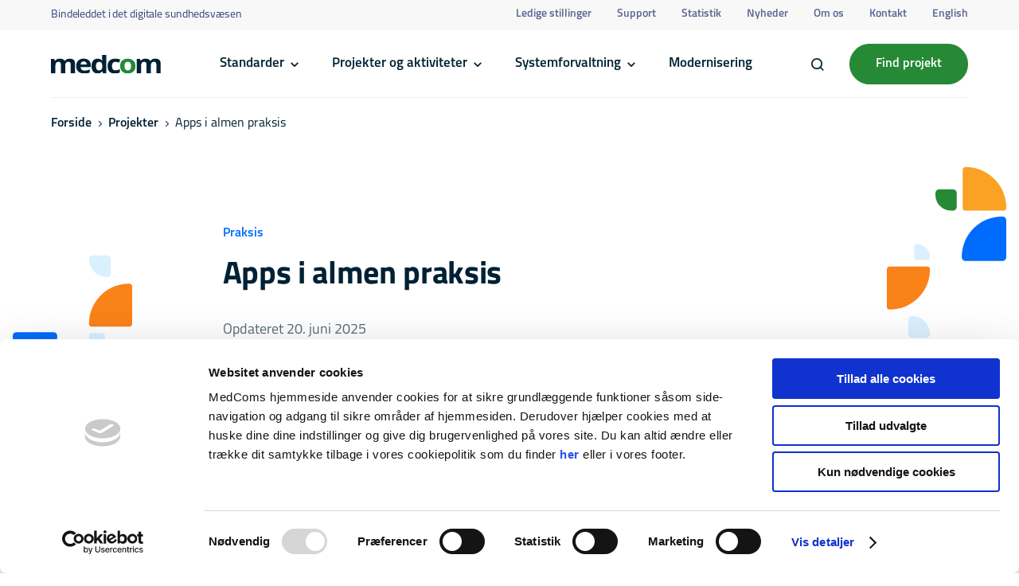

--- FILE ---
content_type: text/html; charset=UTF-8
request_url: https://medcom.dk/projekter/apps-i-almen-praksis/
body_size: 25437
content:
<!DOCTYPE html>
<html lang="da-DK">
<head><meta charset="UTF-8" /><script>if(navigator.userAgent.match(/MSIE|Internet Explorer/i)||navigator.userAgent.match(/Trident\/7\..*?rv:11/i)){var href=document.location.href;if(!href.match(/[?&]nowprocket/)){if(href.indexOf("?")==-1){if(href.indexOf("#")==-1){document.location.href=href+"?nowprocket=1"}else{document.location.href=href.replace("#","?nowprocket=1#")}}else{if(href.indexOf("#")==-1){document.location.href=href+"&nowprocket=1"}else{document.location.href=href.replace("#","&nowprocket=1#")}}}}</script><script>(()=>{class RocketLazyLoadScripts{constructor(){this.v="2.0.4",this.userEvents=["keydown","keyup","mousedown","mouseup","mousemove","mouseover","mouseout","touchmove","touchstart","touchend","touchcancel","wheel","click","dblclick","input"],this.attributeEvents=["onblur","onclick","oncontextmenu","ondblclick","onfocus","onmousedown","onmouseenter","onmouseleave","onmousemove","onmouseout","onmouseover","onmouseup","onmousewheel","onscroll","onsubmit"]}async t(){this.i(),this.o(),/iP(ad|hone)/.test(navigator.userAgent)&&this.h(),this.u(),this.l(this),this.m(),this.k(this),this.p(this),this._(),await Promise.all([this.R(),this.L()]),this.lastBreath=Date.now(),this.S(this),this.P(),this.D(),this.O(),this.M(),await this.C(this.delayedScripts.normal),await this.C(this.delayedScripts.defer),await this.C(this.delayedScripts.async),await this.T(),await this.F(),await this.j(),await this.A(),window.dispatchEvent(new Event("rocket-allScriptsLoaded")),this.everythingLoaded=!0,this.lastTouchEnd&&await new Promise(t=>setTimeout(t,500-Date.now()+this.lastTouchEnd)),this.I(),this.H(),this.U(),this.W()}i(){this.CSPIssue=sessionStorage.getItem("rocketCSPIssue"),document.addEventListener("securitypolicyviolation",t=>{this.CSPIssue||"script-src-elem"!==t.violatedDirective||"data"!==t.blockedURI||(this.CSPIssue=!0,sessionStorage.setItem("rocketCSPIssue",!0))},{isRocket:!0})}o(){window.addEventListener("pageshow",t=>{this.persisted=t.persisted,this.realWindowLoadedFired=!0},{isRocket:!0}),window.addEventListener("pagehide",()=>{this.onFirstUserAction=null},{isRocket:!0})}h(){let t;function e(e){t=e}window.addEventListener("touchstart",e,{isRocket:!0}),window.addEventListener("touchend",function i(o){o.changedTouches[0]&&t.changedTouches[0]&&Math.abs(o.changedTouches[0].pageX-t.changedTouches[0].pageX)<10&&Math.abs(o.changedTouches[0].pageY-t.changedTouches[0].pageY)<10&&o.timeStamp-t.timeStamp<200&&(window.removeEventListener("touchstart",e,{isRocket:!0}),window.removeEventListener("touchend",i,{isRocket:!0}),"INPUT"===o.target.tagName&&"text"===o.target.type||(o.target.dispatchEvent(new TouchEvent("touchend",{target:o.target,bubbles:!0})),o.target.dispatchEvent(new MouseEvent("mouseover",{target:o.target,bubbles:!0})),o.target.dispatchEvent(new PointerEvent("click",{target:o.target,bubbles:!0,cancelable:!0,detail:1,clientX:o.changedTouches[0].clientX,clientY:o.changedTouches[0].clientY})),event.preventDefault()))},{isRocket:!0})}q(t){this.userActionTriggered||("mousemove"!==t.type||this.firstMousemoveIgnored?"keyup"===t.type||"mouseover"===t.type||"mouseout"===t.type||(this.userActionTriggered=!0,this.onFirstUserAction&&this.onFirstUserAction()):this.firstMousemoveIgnored=!0),"click"===t.type&&t.preventDefault(),t.stopPropagation(),t.stopImmediatePropagation(),"touchstart"===this.lastEvent&&"touchend"===t.type&&(this.lastTouchEnd=Date.now()),"click"===t.type&&(this.lastTouchEnd=0),this.lastEvent=t.type,t.composedPath&&t.composedPath()[0].getRootNode()instanceof ShadowRoot&&(t.rocketTarget=t.composedPath()[0]),this.savedUserEvents.push(t)}u(){this.savedUserEvents=[],this.userEventHandler=this.q.bind(this),this.userEvents.forEach(t=>window.addEventListener(t,this.userEventHandler,{passive:!1,isRocket:!0})),document.addEventListener("visibilitychange",this.userEventHandler,{isRocket:!0})}U(){this.userEvents.forEach(t=>window.removeEventListener(t,this.userEventHandler,{passive:!1,isRocket:!0})),document.removeEventListener("visibilitychange",this.userEventHandler,{isRocket:!0}),this.savedUserEvents.forEach(t=>{(t.rocketTarget||t.target).dispatchEvent(new window[t.constructor.name](t.type,t))})}m(){const t="return false",e=Array.from(this.attributeEvents,t=>"data-rocket-"+t),i="["+this.attributeEvents.join("],[")+"]",o="[data-rocket-"+this.attributeEvents.join("],[data-rocket-")+"]",s=(e,i,o)=>{o&&o!==t&&(e.setAttribute("data-rocket-"+i,o),e["rocket"+i]=new Function("event",o),e.setAttribute(i,t))};new MutationObserver(t=>{for(const n of t)"attributes"===n.type&&(n.attributeName.startsWith("data-rocket-")||this.everythingLoaded?n.attributeName.startsWith("data-rocket-")&&this.everythingLoaded&&this.N(n.target,n.attributeName.substring(12)):s(n.target,n.attributeName,n.target.getAttribute(n.attributeName))),"childList"===n.type&&n.addedNodes.forEach(t=>{if(t.nodeType===Node.ELEMENT_NODE)if(this.everythingLoaded)for(const i of[t,...t.querySelectorAll(o)])for(const t of i.getAttributeNames())e.includes(t)&&this.N(i,t.substring(12));else for(const e of[t,...t.querySelectorAll(i)])for(const t of e.getAttributeNames())this.attributeEvents.includes(t)&&s(e,t,e.getAttribute(t))})}).observe(document,{subtree:!0,childList:!0,attributeFilter:[...this.attributeEvents,...e]})}I(){this.attributeEvents.forEach(t=>{document.querySelectorAll("[data-rocket-"+t+"]").forEach(e=>{this.N(e,t)})})}N(t,e){const i=t.getAttribute("data-rocket-"+e);i&&(t.setAttribute(e,i),t.removeAttribute("data-rocket-"+e))}k(t){Object.defineProperty(HTMLElement.prototype,"onclick",{get(){return this.rocketonclick||null},set(e){this.rocketonclick=e,this.setAttribute(t.everythingLoaded?"onclick":"data-rocket-onclick","this.rocketonclick(event)")}})}S(t){function e(e,i){let o=e[i];e[i]=null,Object.defineProperty(e,i,{get:()=>o,set(s){t.everythingLoaded?o=s:e["rocket"+i]=o=s}})}e(document,"onreadystatechange"),e(window,"onload"),e(window,"onpageshow");try{Object.defineProperty(document,"readyState",{get:()=>t.rocketReadyState,set(e){t.rocketReadyState=e},configurable:!0}),document.readyState="loading"}catch(t){console.log("WPRocket DJE readyState conflict, bypassing")}}l(t){this.originalAddEventListener=EventTarget.prototype.addEventListener,this.originalRemoveEventListener=EventTarget.prototype.removeEventListener,this.savedEventListeners=[],EventTarget.prototype.addEventListener=function(e,i,o){o&&o.isRocket||!t.B(e,this)&&!t.userEvents.includes(e)||t.B(e,this)&&!t.userActionTriggered||e.startsWith("rocket-")||t.everythingLoaded?t.originalAddEventListener.call(this,e,i,o):(t.savedEventListeners.push({target:this,remove:!1,type:e,func:i,options:o}),"mouseenter"!==e&&"mouseleave"!==e||t.originalAddEventListener.call(this,e,t.savedUserEvents.push,o))},EventTarget.prototype.removeEventListener=function(e,i,o){o&&o.isRocket||!t.B(e,this)&&!t.userEvents.includes(e)||t.B(e,this)&&!t.userActionTriggered||e.startsWith("rocket-")||t.everythingLoaded?t.originalRemoveEventListener.call(this,e,i,o):t.savedEventListeners.push({target:this,remove:!0,type:e,func:i,options:o})}}J(t,e){this.savedEventListeners=this.savedEventListeners.filter(i=>{let o=i.type,s=i.target||window;return e!==o||t!==s||(this.B(o,s)&&(i.type="rocket-"+o),this.$(i),!1)})}H(){EventTarget.prototype.addEventListener=this.originalAddEventListener,EventTarget.prototype.removeEventListener=this.originalRemoveEventListener,this.savedEventListeners.forEach(t=>this.$(t))}$(t){t.remove?this.originalRemoveEventListener.call(t.target,t.type,t.func,t.options):this.originalAddEventListener.call(t.target,t.type,t.func,t.options)}p(t){let e;function i(e){return t.everythingLoaded?e:e.split(" ").map(t=>"load"===t||t.startsWith("load.")?"rocket-jquery-load":t).join(" ")}function o(o){function s(e){const s=o.fn[e];o.fn[e]=o.fn.init.prototype[e]=function(){return this[0]===window&&t.userActionTriggered&&("string"==typeof arguments[0]||arguments[0]instanceof String?arguments[0]=i(arguments[0]):"object"==typeof arguments[0]&&Object.keys(arguments[0]).forEach(t=>{const e=arguments[0][t];delete arguments[0][t],arguments[0][i(t)]=e})),s.apply(this,arguments),this}}if(o&&o.fn&&!t.allJQueries.includes(o)){const e={DOMContentLoaded:[],"rocket-DOMContentLoaded":[]};for(const t in e)document.addEventListener(t,()=>{e[t].forEach(t=>t())},{isRocket:!0});o.fn.ready=o.fn.init.prototype.ready=function(i){function s(){parseInt(o.fn.jquery)>2?setTimeout(()=>i.bind(document)(o)):i.bind(document)(o)}return"function"==typeof i&&(t.realDomReadyFired?!t.userActionTriggered||t.fauxDomReadyFired?s():e["rocket-DOMContentLoaded"].push(s):e.DOMContentLoaded.push(s)),o([])},s("on"),s("one"),s("off"),t.allJQueries.push(o)}e=o}t.allJQueries=[],o(window.jQuery),Object.defineProperty(window,"jQuery",{get:()=>e,set(t){o(t)}})}P(){const t=new Map;document.write=document.writeln=function(e){const i=document.currentScript,o=document.createRange(),s=i.parentElement;let n=t.get(i);void 0===n&&(n=i.nextSibling,t.set(i,n));const c=document.createDocumentFragment();o.setStart(c,0),c.appendChild(o.createContextualFragment(e)),s.insertBefore(c,n)}}async R(){return new Promise(t=>{this.userActionTriggered?t():this.onFirstUserAction=t})}async L(){return new Promise(t=>{document.addEventListener("DOMContentLoaded",()=>{this.realDomReadyFired=!0,t()},{isRocket:!0})})}async j(){return this.realWindowLoadedFired?Promise.resolve():new Promise(t=>{window.addEventListener("load",t,{isRocket:!0})})}M(){this.pendingScripts=[];this.scriptsMutationObserver=new MutationObserver(t=>{for(const e of t)e.addedNodes.forEach(t=>{"SCRIPT"!==t.tagName||t.noModule||t.isWPRocket||this.pendingScripts.push({script:t,promise:new Promise(e=>{const i=()=>{const i=this.pendingScripts.findIndex(e=>e.script===t);i>=0&&this.pendingScripts.splice(i,1),e()};t.addEventListener("load",i,{isRocket:!0}),t.addEventListener("error",i,{isRocket:!0}),setTimeout(i,1e3)})})})}),this.scriptsMutationObserver.observe(document,{childList:!0,subtree:!0})}async F(){await this.X(),this.pendingScripts.length?(await this.pendingScripts[0].promise,await this.F()):this.scriptsMutationObserver.disconnect()}D(){this.delayedScripts={normal:[],async:[],defer:[]},document.querySelectorAll("script[type$=rocketlazyloadscript]").forEach(t=>{t.hasAttribute("data-rocket-src")?t.hasAttribute("async")&&!1!==t.async?this.delayedScripts.async.push(t):t.hasAttribute("defer")&&!1!==t.defer||"module"===t.getAttribute("data-rocket-type")?this.delayedScripts.defer.push(t):this.delayedScripts.normal.push(t):this.delayedScripts.normal.push(t)})}async _(){await this.L();let t=[];document.querySelectorAll("script[type$=rocketlazyloadscript][data-rocket-src]").forEach(e=>{let i=e.getAttribute("data-rocket-src");if(i&&!i.startsWith("data:")){i.startsWith("//")&&(i=location.protocol+i);try{const o=new URL(i).origin;o!==location.origin&&t.push({src:o,crossOrigin:e.crossOrigin||"module"===e.getAttribute("data-rocket-type")})}catch(t){}}}),t=[...new Map(t.map(t=>[JSON.stringify(t),t])).values()],this.Y(t,"preconnect")}async G(t){if(await this.K(),!0!==t.noModule||!("noModule"in HTMLScriptElement.prototype))return new Promise(e=>{let i;function o(){(i||t).setAttribute("data-rocket-status","executed"),e()}try{if(navigator.userAgent.includes("Firefox/")||""===navigator.vendor||this.CSPIssue)i=document.createElement("script"),[...t.attributes].forEach(t=>{let e=t.nodeName;"type"!==e&&("data-rocket-type"===e&&(e="type"),"data-rocket-src"===e&&(e="src"),i.setAttribute(e,t.nodeValue))}),t.text&&(i.text=t.text),t.nonce&&(i.nonce=t.nonce),i.hasAttribute("src")?(i.addEventListener("load",o,{isRocket:!0}),i.addEventListener("error",()=>{i.setAttribute("data-rocket-status","failed-network"),e()},{isRocket:!0}),setTimeout(()=>{i.isConnected||e()},1)):(i.text=t.text,o()),i.isWPRocket=!0,t.parentNode.replaceChild(i,t);else{const i=t.getAttribute("data-rocket-type"),s=t.getAttribute("data-rocket-src");i?(t.type=i,t.removeAttribute("data-rocket-type")):t.removeAttribute("type"),t.addEventListener("load",o,{isRocket:!0}),t.addEventListener("error",i=>{this.CSPIssue&&i.target.src.startsWith("data:")?(console.log("WPRocket: CSP fallback activated"),t.removeAttribute("src"),this.G(t).then(e)):(t.setAttribute("data-rocket-status","failed-network"),e())},{isRocket:!0}),s?(t.fetchPriority="high",t.removeAttribute("data-rocket-src"),t.src=s):t.src="data:text/javascript;base64,"+window.btoa(unescape(encodeURIComponent(t.text)))}}catch(i){t.setAttribute("data-rocket-status","failed-transform"),e()}});t.setAttribute("data-rocket-status","skipped")}async C(t){const e=t.shift();return e?(e.isConnected&&await this.G(e),this.C(t)):Promise.resolve()}O(){this.Y([...this.delayedScripts.normal,...this.delayedScripts.defer,...this.delayedScripts.async],"preload")}Y(t,e){this.trash=this.trash||[];let i=!0;var o=document.createDocumentFragment();t.forEach(t=>{const s=t.getAttribute&&t.getAttribute("data-rocket-src")||t.src;if(s&&!s.startsWith("data:")){const n=document.createElement("link");n.href=s,n.rel=e,"preconnect"!==e&&(n.as="script",n.fetchPriority=i?"high":"low"),t.getAttribute&&"module"===t.getAttribute("data-rocket-type")&&(n.crossOrigin=!0),t.crossOrigin&&(n.crossOrigin=t.crossOrigin),t.integrity&&(n.integrity=t.integrity),t.nonce&&(n.nonce=t.nonce),o.appendChild(n),this.trash.push(n),i=!1}}),document.head.appendChild(o)}W(){this.trash.forEach(t=>t.remove())}async T(){try{document.readyState="interactive"}catch(t){}this.fauxDomReadyFired=!0;try{await this.K(),this.J(document,"readystatechange"),document.dispatchEvent(new Event("rocket-readystatechange")),await this.K(),document.rocketonreadystatechange&&document.rocketonreadystatechange(),await this.K(),this.J(document,"DOMContentLoaded"),document.dispatchEvent(new Event("rocket-DOMContentLoaded")),await this.K(),this.J(window,"DOMContentLoaded"),window.dispatchEvent(new Event("rocket-DOMContentLoaded"))}catch(t){console.error(t)}}async A(){try{document.readyState="complete"}catch(t){}try{await this.K(),this.J(document,"readystatechange"),document.dispatchEvent(new Event("rocket-readystatechange")),await this.K(),document.rocketonreadystatechange&&document.rocketonreadystatechange(),await this.K(),this.J(window,"load"),window.dispatchEvent(new Event("rocket-load")),await this.K(),window.rocketonload&&window.rocketonload(),await this.K(),this.allJQueries.forEach(t=>t(window).trigger("rocket-jquery-load")),await this.K(),this.J(window,"pageshow");const t=new Event("rocket-pageshow");t.persisted=this.persisted,window.dispatchEvent(t),await this.K(),window.rocketonpageshow&&window.rocketonpageshow({persisted:this.persisted})}catch(t){console.error(t)}}async K(){Date.now()-this.lastBreath>45&&(await this.X(),this.lastBreath=Date.now())}async X(){return document.hidden?new Promise(t=>setTimeout(t)):new Promise(t=>requestAnimationFrame(t))}B(t,e){return e===document&&"readystatechange"===t||(e===document&&"DOMContentLoaded"===t||(e===window&&"DOMContentLoaded"===t||(e===window&&"load"===t||e===window&&"pageshow"===t)))}static run(){(new RocketLazyLoadScripts).t()}}RocketLazyLoadScripts.run()})();</script>
	
	<script type="text/javascript"
		id="Cookiebot"
		src="https://consent.cookiebot.com/uc.js"
		data-implementation="wp"
		data-cbid="46aa65bc-102d-4c5a-9ed4-c59e17fdde39"
								></script>
<meta name="viewport" content="width=device-width, initial-scale=1" />
<meta name='robots' content='index, follow, max-image-preview:large, max-snippet:-1, max-video-preview:-1' />
	<style>img:is([sizes="auto" i], [sizes^="auto," i]) { contain-intrinsic-size: 3000px 1500px }</style>
	
	<!-- This site is optimized with the Yoast SEO plugin v26.4 - https://yoast.com/wordpress/plugins/seo/ -->
	<link rel="canonical" href="https://medcom.dk/projekter/apps-i-almen-praksis/" />
	<meta property="og:locale" content="da_DK" />
	<meta property="og:type" content="article" />
	<meta property="og:title" content="Apps i almen praksis - MedCom" />
	<meta property="og:description" content="Projektgruppe Pilotgruppe" />
	<meta property="og:url" content="https://medcom.dk/projekter/apps-i-almen-praksis/" />
	<meta property="og:site_name" content="MedCom" />
	<meta property="article:modified_time" content="2025-06-20T06:23:54+00:00" />
	<meta property="og:image" content="https://medcom.dk/wp-content/uploads/2023/02/users.svg" />
	<meta name="twitter:card" content="summary_large_image" />
	<meta name="twitter:label1" content="Estimeret læsetid" />
	<meta name="twitter:data1" content="7 minutter" />
	<script type="application/ld+json" class="yoast-schema-graph">{"@context":"https://schema.org","@graph":[{"@type":"WebPage","@id":"https://medcom.dk/projekter/apps-i-almen-praksis/","url":"https://medcom.dk/projekter/apps-i-almen-praksis/","name":"Apps i almen praksis - MedCom","isPartOf":{"@id":"https://medcom.dk/#website"},"primaryImageOfPage":{"@id":"https://medcom.dk/projekter/apps-i-almen-praksis/#primaryimage"},"image":{"@id":"https://medcom.dk/projekter/apps-i-almen-praksis/#primaryimage"},"thumbnailUrl":"https://medcom.dk/wp-content/uploads/2023/02/users.svg","datePublished":"2025-06-20T06:05:46+00:00","dateModified":"2025-06-20T06:23:54+00:00","breadcrumb":{"@id":"https://medcom.dk/projekter/apps-i-almen-praksis/#breadcrumb"},"inLanguage":"da-DK","potentialAction":[{"@type":"ReadAction","target":["https://medcom.dk/projekter/apps-i-almen-praksis/"]}]},{"@type":"ImageObject","inLanguage":"da-DK","@id":"https://medcom.dk/projekter/apps-i-almen-praksis/#primaryimage","url":"https://medcom.dk/wp-content/uploads/2023/02/users.svg","contentUrl":"https://medcom.dk/wp-content/uploads/2023/02/users.svg","width":24,"height":24,"caption":"Ikon af to mennesker bag hinanden"},{"@type":"BreadcrumbList","@id":"https://medcom.dk/projekter/apps-i-almen-praksis/#breadcrumb","itemListElement":[{"@type":"ListItem","position":1,"name":"Hjem","item":"https://medcom.dk/"},{"@type":"ListItem","position":2,"name":"Projekter","item":"https://medcom.dk/projekter/"},{"@type":"ListItem","position":3,"name":"Apps i almen praksis"}]},{"@type":"WebSite","@id":"https://medcom.dk/#website","url":"https://medcom.dk/","name":"MedCom","description":"MedCom faciliterer samarbejde mellem myndigheder, organisationer og private virksomheder med tilknytning til den danske sundhedssektor.","potentialAction":[{"@type":"SearchAction","target":{"@type":"EntryPoint","urlTemplate":"https://medcom.dk/?s={search_term_string}"},"query-input":{"@type":"PropertyValueSpecification","valueRequired":true,"valueName":"search_term_string"}}],"inLanguage":"da-DK"}]}</script>
	<!-- / Yoast SEO plugin. -->


<title>Apps i almen praksis - MedCom</title>
<link data-rocket-prefetch href="https://consent.cookiebot.com" rel="dns-prefetch">
<link data-rocket-prefetch href="https://consentcdn.cookiebot.com" rel="dns-prefetch">
<link data-rocket-prefetch href="https://www.gstatic.com" rel="dns-prefetch">
<link data-rocket-prefetch href="https://use.typekit.net" rel="dns-prefetch">
<link data-rocket-prefetch href="https://www.google.com" rel="dns-prefetch">

<link rel="alternate" type="application/rss+xml" title="MedCom &raquo; Feed" href="https://medcom.dk/feed/" />
<link rel="alternate" type="application/rss+xml" title="MedCom &raquo;-kommentar-feed" href="https://medcom.dk/comments/feed/" />
<link rel='stylesheet' id='med-header-style-css' href='https://medcom.dk/wp-content/themes/medcom-theme/public/build/blocks/header/style-index.css?ver=0.1.0' media='all' />
<style id='med-projects-cover-style-inline-css'>
.arrow-right-dark:after,.arrow-right-light:after{background-image:url([data-uri]);content:"";height:6px;position:absolute;right:0;top:50%;transform:translateY(-50%);transition:transform .3s;width:10px}.arrow-right-dark.open:after,.arrow-right-light.open:after{transform:rotate(-180deg) translateY(50%);transition:transform .3s}.arrow-right-light:after{background-image:url([data-uri])}.mt-projects-cover{position:relative}@media only screen and (max-width:1500px){.mt-projects-cover{overflow:hidden}}@media only screen and (max-width:1050px){.mt-projects-cover{overflow:visible}}.mt-projects-cover svg{position:absolute;z-index:1}@media only screen and (max-width:1500px){.mt-projects-cover svg{height:310px;width:200px}}@media only screen and (max-width:1320px){.mt-projects-cover svg{height:260px;width:150px}}@media only screen and (max-width:1050px){.mt-projects-cover svg{opacity:.2;z-index:-1}}.mt-projects-cover svg.left-svg{bottom:-16px;left:32px}@media only screen and (max-width:1500px){.mt-projects-cover svg.left-svg{bottom:0;left:16px}}@media only screen and (max-width:1050px){.mt-projects-cover svg.left-svg{display:none}}.mt-projects-cover svg.right-svg{right:32px;top:0}@media only screen and (max-width:1500px){.mt-projects-cover svg.right-svg{right:16px}}@media only screen and (max-width:1050px){.mt-projects-cover svg.right-svg{right:32px}}.mt-projects-cover__inner{display:flex;justify-content:center;padding:96px 0 128px;position:relative;z-index:2}@media only screen and (max-width:1050px){.mt-projects-cover__inner{justify-content:flex-start;padding:88px 0}}@media screen and (max-width:960px){.mt-projects-cover__inner{padding:64px 0}}@media screen and (max-width:580px){.mt-projects-cover__inner{padding:48px 0}}.mt-projects-cover__text-container{max-width:721px;width:100%}.mt-projects-cover__text-container .tags-container{display:flex;margin-bottom:20px}.mt-projects-cover__text-container .tags-container .term:not(:last-child){margin-right:16px}.mt-projects-cover__text-container h1{font-size:48px;font-size:3rem;line-height:1.16}@media screen and (max-width:1280px){.mt-projects-cover__text-container h1{font-size:40px;font-size:2.5rem}}@media screen and (max-width:580px){.mt-projects-cover__text-container h1{font-size:32px;font-size:2rem}}.mt-projects-cover__text-container p:not(.tagline){color:rgba(var(--mt-c-text-3),1);font-size:18px;font-size:1.125rem;margin-top:30px}

</style>
<style id='wp-block-paragraph-inline-css'>
.is-small-text{font-size:.875em}.is-regular-text{font-size:1em}.is-large-text{font-size:2.25em}.is-larger-text{font-size:3em}.has-drop-cap:not(:focus):first-letter{float:left;font-size:8.4em;font-style:normal;font-weight:100;line-height:.68;margin:.05em .1em 0 0;text-transform:uppercase}body.rtl .has-drop-cap:not(:focus):first-letter{float:none;margin-left:.1em}p.has-drop-cap.has-background{overflow:hidden}:root :where(p.has-background){padding:1.25em 2.375em}:where(p.has-text-color:not(.has-link-color)) a{color:inherit}p.has-text-align-left[style*="writing-mode:vertical-lr"],p.has-text-align-right[style*="writing-mode:vertical-rl"]{rotate:180deg}
</style>
<style id='wp-block-heading-inline-css'>
h1.has-background,h2.has-background,h3.has-background,h4.has-background,h5.has-background,h6.has-background{padding:1.25em 2.375em}h1.has-text-align-left[style*=writing-mode]:where([style*=vertical-lr]),h1.has-text-align-right[style*=writing-mode]:where([style*=vertical-rl]),h2.has-text-align-left[style*=writing-mode]:where([style*=vertical-lr]),h2.has-text-align-right[style*=writing-mode]:where([style*=vertical-rl]),h3.has-text-align-left[style*=writing-mode]:where([style*=vertical-lr]),h3.has-text-align-right[style*=writing-mode]:where([style*=vertical-rl]),h4.has-text-align-left[style*=writing-mode]:where([style*=vertical-lr]),h4.has-text-align-right[style*=writing-mode]:where([style*=vertical-rl]),h5.has-text-align-left[style*=writing-mode]:where([style*=vertical-lr]),h5.has-text-align-right[style*=writing-mode]:where([style*=vertical-rl]),h6.has-text-align-left[style*=writing-mode]:where([style*=vertical-lr]),h6.has-text-align-right[style*=writing-mode]:where([style*=vertical-rl]){rotate:180deg}
</style>
<style id='med-text-content-style-inline-css'>
.arrow-right-dark:after,.arrow-right-light:after{background-image:url([data-uri]);content:"";height:6px;position:absolute;right:0;top:50%;transform:translateY(-50%);transition:transform .3s;width:10px}.arrow-right-dark.open:after,.arrow-right-light.open:after{transform:rotate(-180deg) translateY(50%);transition:transform .3s}.arrow-right-light:after{background-image:url([data-uri])}@media only screen and (max-width:900px){.mt-text-content{overflow:hidden}}.mt-text-content--is-centered .mt-text-content__inner{justify-content:center}.mt-text-content__inner{align-items:flex-start;display:flex}@media only screen and (max-width:900px){.mt-text-content__inner{flex-direction:column}}.mt-text-content__sidebar{margin-right:112px;max-width:170px;position:sticky;top:131px;width:100%}body.admin-bar .mt-text-content__sidebar{top:163px}@media screen and (max-width:1280px){.mt-text-content__sidebar{margin-right:88px}}@media screen and (max-width:1160px){.mt-text-content__sidebar{margin-right:64px}}@media only screen and (max-width:900px){.mt-text-content__sidebar{margin-bottom:48px;margin-right:0;position:relative;top:0!important}}.mt-text-content__sidebar p{color:rgba(var(--mt-c-text-3),1);display:block;font-weight:var(--fw_medium);margin-bottom:16px;opacity:.6}.mt-text-content__sidebar ul{padding-left:0}.mt-text-content__sidebar ul li{line-height:1.5;list-style:none;margin-bottom:8px}.mt-text-content__sidebar ul li a{color:rgba(var(--mt-c-text-3),1);font-weight:var(--fw_medium);transition:color .2s ease-in-out}.mt-text-content__sidebar ul li a.active,.mt-text-content__sidebar ul li a:hover{color:rgba(var(--mt-c-text-main),1)}.mt-text-content__content{max-width:720px;width:100%}@media only screen and (max-width:900px){.mt-text-content__content{max-width:100%}}

</style>
<link rel='stylesheet' id='med-text-icon-link-box-style-css' href='https://medcom.dk/wp-content/themes/medcom-theme/public/build/blocks/text-icon-link-box/style-index.css?ver=0.1.0' media='all' />
<style id='med-text-icon-link-boxes-style-inline-css'>
.arrow-right-dark:after,.arrow-right-light:after{background-image:url([data-uri]);content:"";height:6px;position:absolute;right:0;top:50%;transform:translateY(-50%);transition:transform .3s;width:10px}.arrow-right-dark.open:after,.arrow-right-light.open:after{transform:rotate(-180deg) translateY(50%);transition:transform .3s}.arrow-right-light:after{background-image:url([data-uri])}.block-editor-inner-blocks,.wp-block-gut-text-icon-link-boxes{max-width:100%;width:100%}.mt-text-icon-link-boxes{overflow:hidden}.mt-text-icon-link-boxes__box-wrapper{grid-gap:32px;background-color:rgba(var(--mt-c-background-light),1);border-radius:16px;grid-template-columns:repeat(4,minmax(0,1fr));padding:16px;width:100%}@media screen and (min-width:581px){.mt-text-icon-link-boxes__box-wrapper{display:grid!important}}@media only screen and (max-width:1300px){.mt-text-icon-link-boxes__box-wrapper{grid-gap:16px}}@media screen and (max-width:1160px){.mt-text-icon-link-boxes__box-wrapper{grid-template-columns:repeat(2,minmax(0,1fr))}}@media screen and (max-width:960px){.mt-text-icon-link-boxes__box-wrapper{grid-gap:8px}}@media screen and (max-width:580px){.mt-text-icon-link-boxes__box-wrapper{grid-gap:0}}

</style>
<link rel='stylesheet' id='med-documents-style-css' href='https://medcom.dk/wp-content/themes/medcom-theme/public/build/blocks/documents/style-index.css?ver=0.1.0' media='all' />
<style id='med-employee-style-inline-css'>
.arrow-right-dark:after,.arrow-right-light:after{background-image:url([data-uri]);content:"";height:6px;position:absolute;right:0;top:50%;transform:translateY(-50%);transition:transform .3s;width:10px}.arrow-right-dark.open:after,.arrow-right-light.open:after{transform:rotate(-180deg) translateY(50%);transition:transform .3s}.arrow-right-light:after{background-image:url([data-uri])}

</style>
<style id='med-employees-style-inline-css'>
.arrow-right-dark:after,.arrow-right-light:after{background-image:url([data-uri]);content:"";height:6px;position:absolute;right:0;top:50%;transform:translateY(-50%);transition:transform .3s;width:10px}.arrow-right-dark.open:after,.arrow-right-light.open:after{transform:rotate(-180deg) translateY(50%);transition:transform .3s}.arrow-right-light:after{background-image:url([data-uri])}.mt-employees__inner{display:flex;flex-direction:column}.mt-employees__text{align-items:center;display:flex;justify-content:space-between;margin-bottom:20px}.mt-employees__title-wrap{flex-shrink:0;margin-right:32px}.mt-employees__filter,.mt-employees__filter-wrap{display:flex}.mt-employees__filter button{background:none;border:none;color:rgba(var(--mt-c-text-main),1);cursor:pointer;font-family:var(--ff_prim);font-size:18px;font-size:1.125rem;margin-right:24px;opacity:.6;padding:0;transition:opacity .2s ease-in-out}.mt-employees__filter button:hover{opacity:.8}.mt-employees__filter button.active{font-weight:var(--fw_medium);opacity:1}.mt-employees__search[type=search]{width:315px}.mt-employees__grid{display:flex;flex-wrap:wrap;margin:0 -12px}.mt-employees-card{border:1px solid rgba(var(--mt-c-border-grey),1);border-radius:16px;padding:32px}

</style>
<style id='wp-block-post-content-inline-css'>
.wp-block-post-content{display:flow-root}
</style>
<link rel='stylesheet' id='med-footer-style-css' href='https://medcom.dk/wp-content/themes/medcom-theme/public/build/blocks/footer/style-index.css?ver=0.1.0' media='all' />
<style id='wp-emoji-styles-inline-css'>

	img.wp-smiley, img.emoji {
		display: inline !important;
		border: none !important;
		box-shadow: none !important;
		height: 1em !important;
		width: 1em !important;
		margin: 0 0.07em !important;
		vertical-align: -0.1em !important;
		background: none !important;
		padding: 0 !important;
	}
</style>
<style id='wp-block-library-inline-css'>
:root{--wp-admin-theme-color:#007cba;--wp-admin-theme-color--rgb:0,124,186;--wp-admin-theme-color-darker-10:#006ba1;--wp-admin-theme-color-darker-10--rgb:0,107,161;--wp-admin-theme-color-darker-20:#005a87;--wp-admin-theme-color-darker-20--rgb:0,90,135;--wp-admin-border-width-focus:2px;--wp-block-synced-color:#7a00df;--wp-block-synced-color--rgb:122,0,223;--wp-bound-block-color:var(--wp-block-synced-color)}@media (min-resolution:192dpi){:root{--wp-admin-border-width-focus:1.5px}}.wp-element-button{cursor:pointer}:root{--wp--preset--font-size--normal:16px;--wp--preset--font-size--huge:42px}:root .has-very-light-gray-background-color{background-color:#eee}:root .has-very-dark-gray-background-color{background-color:#313131}:root .has-very-light-gray-color{color:#eee}:root .has-very-dark-gray-color{color:#313131}:root .has-vivid-green-cyan-to-vivid-cyan-blue-gradient-background{background:linear-gradient(135deg,#00d084,#0693e3)}:root .has-purple-crush-gradient-background{background:linear-gradient(135deg,#34e2e4,#4721fb 50%,#ab1dfe)}:root .has-hazy-dawn-gradient-background{background:linear-gradient(135deg,#faaca8,#dad0ec)}:root .has-subdued-olive-gradient-background{background:linear-gradient(135deg,#fafae1,#67a671)}:root .has-atomic-cream-gradient-background{background:linear-gradient(135deg,#fdd79a,#004a59)}:root .has-nightshade-gradient-background{background:linear-gradient(135deg,#330968,#31cdcf)}:root .has-midnight-gradient-background{background:linear-gradient(135deg,#020381,#2874fc)}.has-regular-font-size{font-size:1em}.has-larger-font-size{font-size:2.625em}.has-normal-font-size{font-size:var(--wp--preset--font-size--normal)}.has-huge-font-size{font-size:var(--wp--preset--font-size--huge)}.has-text-align-center{text-align:center}.has-text-align-left{text-align:left}.has-text-align-right{text-align:right}#end-resizable-editor-section{display:none}.aligncenter{clear:both}.items-justified-left{justify-content:flex-start}.items-justified-center{justify-content:center}.items-justified-right{justify-content:flex-end}.items-justified-space-between{justify-content:space-between}.screen-reader-text{border:0;clip-path:inset(50%);height:1px;margin:-1px;overflow:hidden;padding:0;position:absolute;width:1px;word-wrap:normal!important}.screen-reader-text:focus{background-color:#ddd;clip-path:none;color:#444;display:block;font-size:1em;height:auto;left:5px;line-height:normal;padding:15px 23px 14px;text-decoration:none;top:5px;width:auto;z-index:100000}html :where(.has-border-color){border-style:solid}html :where([style*=border-top-color]){border-top-style:solid}html :where([style*=border-right-color]){border-right-style:solid}html :where([style*=border-bottom-color]){border-bottom-style:solid}html :where([style*=border-left-color]){border-left-style:solid}html :where([style*=border-width]){border-style:solid}html :where([style*=border-top-width]){border-top-style:solid}html :where([style*=border-right-width]){border-right-style:solid}html :where([style*=border-bottom-width]){border-bottom-style:solid}html :where([style*=border-left-width]){border-left-style:solid}html :where(img[class*=wp-image-]){height:auto;max-width:100%}:where(figure){margin:0 0 1em}html :where(.is-position-sticky){--wp-admin--admin-bar--position-offset:var(--wp-admin--admin-bar--height,0px)}@media screen and (max-width:600px){html :where(.is-position-sticky){--wp-admin--admin-bar--position-offset:0px}}
</style>
<style id='global-styles-inline-css'>
:root{--wp--preset--aspect-ratio--square: 1;--wp--preset--aspect-ratio--4-3: 4/3;--wp--preset--aspect-ratio--3-4: 3/4;--wp--preset--aspect-ratio--3-2: 3/2;--wp--preset--aspect-ratio--2-3: 2/3;--wp--preset--aspect-ratio--16-9: 16/9;--wp--preset--aspect-ratio--9-16: 9/16;--wp--preset--color--black: #000000;--wp--preset--color--cyan-bluish-gray: #abb8c3;--wp--preset--color--white: #ffffff;--wp--preset--color--pale-pink: #f78da7;--wp--preset--color--vivid-red: #cf2e2e;--wp--preset--color--luminous-vivid-orange: #ff6900;--wp--preset--color--luminous-vivid-amber: #fcb900;--wp--preset--color--light-green-cyan: #7bdcb5;--wp--preset--color--vivid-green-cyan: #00d084;--wp--preset--color--pale-cyan-blue: #8ed1fc;--wp--preset--color--vivid-cyan-blue: #0693e3;--wp--preset--color--vivid-purple: #9b51e0;--wp--preset--gradient--vivid-cyan-blue-to-vivid-purple: linear-gradient(135deg,rgba(6,147,227,1) 0%,rgb(155,81,224) 100%);--wp--preset--gradient--light-green-cyan-to-vivid-green-cyan: linear-gradient(135deg,rgb(122,220,180) 0%,rgb(0,208,130) 100%);--wp--preset--gradient--luminous-vivid-amber-to-luminous-vivid-orange: linear-gradient(135deg,rgba(252,185,0,1) 0%,rgba(255,105,0,1) 100%);--wp--preset--gradient--luminous-vivid-orange-to-vivid-red: linear-gradient(135deg,rgba(255,105,0,1) 0%,rgb(207,46,46) 100%);--wp--preset--gradient--very-light-gray-to-cyan-bluish-gray: linear-gradient(135deg,rgb(238,238,238) 0%,rgb(169,184,195) 100%);--wp--preset--gradient--cool-to-warm-spectrum: linear-gradient(135deg,rgb(74,234,220) 0%,rgb(151,120,209) 20%,rgb(207,42,186) 40%,rgb(238,44,130) 60%,rgb(251,105,98) 80%,rgb(254,248,76) 100%);--wp--preset--gradient--blush-light-purple: linear-gradient(135deg,rgb(255,206,236) 0%,rgb(152,150,240) 100%);--wp--preset--gradient--blush-bordeaux: linear-gradient(135deg,rgb(254,205,165) 0%,rgb(254,45,45) 50%,rgb(107,0,62) 100%);--wp--preset--gradient--luminous-dusk: linear-gradient(135deg,rgb(255,203,112) 0%,rgb(199,81,192) 50%,rgb(65,88,208) 100%);--wp--preset--gradient--pale-ocean: linear-gradient(135deg,rgb(255,245,203) 0%,rgb(182,227,212) 50%,rgb(51,167,181) 100%);--wp--preset--gradient--electric-grass: linear-gradient(135deg,rgb(202,248,128) 0%,rgb(113,206,126) 100%);--wp--preset--gradient--midnight: linear-gradient(135deg,rgb(2,3,129) 0%,rgb(40,116,252) 100%);--wp--preset--font-size--small: 13px;--wp--preset--font-size--medium: 20px;--wp--preset--font-size--large: 36px;--wp--preset--font-size--x-large: 42px;--wp--preset--spacing--20: 0.44rem;--wp--preset--spacing--30: 0.67rem;--wp--preset--spacing--40: 1rem;--wp--preset--spacing--50: 1.5rem;--wp--preset--spacing--60: 2.25rem;--wp--preset--spacing--70: 3.38rem;--wp--preset--spacing--80: 5.06rem;--wp--preset--shadow--natural: 6px 6px 9px rgba(0, 0, 0, 0.2);--wp--preset--shadow--deep: 12px 12px 50px rgba(0, 0, 0, 0.4);--wp--preset--shadow--sharp: 6px 6px 0px rgba(0, 0, 0, 0.2);--wp--preset--shadow--outlined: 6px 6px 0px -3px rgba(255, 255, 255, 1), 6px 6px rgba(0, 0, 0, 1);--wp--preset--shadow--crisp: 6px 6px 0px rgba(0, 0, 0, 1);}:where(body) { margin: 0; }.wp-site-blocks > .alignleft { float: left; margin-right: 2em; }.wp-site-blocks > .alignright { float: right; margin-left: 2em; }.wp-site-blocks > .aligncenter { justify-content: center; margin-left: auto; margin-right: auto; }:where(.is-layout-flex){gap: 0.5em;}:where(.is-layout-grid){gap: 0.5em;}.is-layout-flow > .alignleft{float: left;margin-inline-start: 0;margin-inline-end: 2em;}.is-layout-flow > .alignright{float: right;margin-inline-start: 2em;margin-inline-end: 0;}.is-layout-flow > .aligncenter{margin-left: auto !important;margin-right: auto !important;}.is-layout-constrained > .alignleft{float: left;margin-inline-start: 0;margin-inline-end: 2em;}.is-layout-constrained > .alignright{float: right;margin-inline-start: 2em;margin-inline-end: 0;}.is-layout-constrained > .aligncenter{margin-left: auto !important;margin-right: auto !important;}.is-layout-constrained > :where(:not(.alignleft):not(.alignright):not(.alignfull)){margin-left: auto !important;margin-right: auto !important;}body .is-layout-flex{display: flex;}.is-layout-flex{flex-wrap: wrap;align-items: center;}.is-layout-flex > :is(*, div){margin: 0;}body .is-layout-grid{display: grid;}.is-layout-grid > :is(*, div){margin: 0;}body{padding-top: 0px;padding-right: 0px;padding-bottom: 0px;padding-left: 0px;}a:where(:not(.wp-element-button)){text-decoration: underline;}:root :where(.wp-element-button, .wp-block-button__link){background-color: #32373c;border-width: 0;color: #fff;font-family: inherit;font-size: inherit;line-height: inherit;padding: calc(0.667em + 2px) calc(1.333em + 2px);text-decoration: none;}.has-black-color{color: var(--wp--preset--color--black) !important;}.has-cyan-bluish-gray-color{color: var(--wp--preset--color--cyan-bluish-gray) !important;}.has-white-color{color: var(--wp--preset--color--white) !important;}.has-pale-pink-color{color: var(--wp--preset--color--pale-pink) !important;}.has-vivid-red-color{color: var(--wp--preset--color--vivid-red) !important;}.has-luminous-vivid-orange-color{color: var(--wp--preset--color--luminous-vivid-orange) !important;}.has-luminous-vivid-amber-color{color: var(--wp--preset--color--luminous-vivid-amber) !important;}.has-light-green-cyan-color{color: var(--wp--preset--color--light-green-cyan) !important;}.has-vivid-green-cyan-color{color: var(--wp--preset--color--vivid-green-cyan) !important;}.has-pale-cyan-blue-color{color: var(--wp--preset--color--pale-cyan-blue) !important;}.has-vivid-cyan-blue-color{color: var(--wp--preset--color--vivid-cyan-blue) !important;}.has-vivid-purple-color{color: var(--wp--preset--color--vivid-purple) !important;}.has-black-background-color{background-color: var(--wp--preset--color--black) !important;}.has-cyan-bluish-gray-background-color{background-color: var(--wp--preset--color--cyan-bluish-gray) !important;}.has-white-background-color{background-color: var(--wp--preset--color--white) !important;}.has-pale-pink-background-color{background-color: var(--wp--preset--color--pale-pink) !important;}.has-vivid-red-background-color{background-color: var(--wp--preset--color--vivid-red) !important;}.has-luminous-vivid-orange-background-color{background-color: var(--wp--preset--color--luminous-vivid-orange) !important;}.has-luminous-vivid-amber-background-color{background-color: var(--wp--preset--color--luminous-vivid-amber) !important;}.has-light-green-cyan-background-color{background-color: var(--wp--preset--color--light-green-cyan) !important;}.has-vivid-green-cyan-background-color{background-color: var(--wp--preset--color--vivid-green-cyan) !important;}.has-pale-cyan-blue-background-color{background-color: var(--wp--preset--color--pale-cyan-blue) !important;}.has-vivid-cyan-blue-background-color{background-color: var(--wp--preset--color--vivid-cyan-blue) !important;}.has-vivid-purple-background-color{background-color: var(--wp--preset--color--vivid-purple) !important;}.has-black-border-color{border-color: var(--wp--preset--color--black) !important;}.has-cyan-bluish-gray-border-color{border-color: var(--wp--preset--color--cyan-bluish-gray) !important;}.has-white-border-color{border-color: var(--wp--preset--color--white) !important;}.has-pale-pink-border-color{border-color: var(--wp--preset--color--pale-pink) !important;}.has-vivid-red-border-color{border-color: var(--wp--preset--color--vivid-red) !important;}.has-luminous-vivid-orange-border-color{border-color: var(--wp--preset--color--luminous-vivid-orange) !important;}.has-luminous-vivid-amber-border-color{border-color: var(--wp--preset--color--luminous-vivid-amber) !important;}.has-light-green-cyan-border-color{border-color: var(--wp--preset--color--light-green-cyan) !important;}.has-vivid-green-cyan-border-color{border-color: var(--wp--preset--color--vivid-green-cyan) !important;}.has-pale-cyan-blue-border-color{border-color: var(--wp--preset--color--pale-cyan-blue) !important;}.has-vivid-cyan-blue-border-color{border-color: var(--wp--preset--color--vivid-cyan-blue) !important;}.has-vivid-purple-border-color{border-color: var(--wp--preset--color--vivid-purple) !important;}.has-vivid-cyan-blue-to-vivid-purple-gradient-background{background: var(--wp--preset--gradient--vivid-cyan-blue-to-vivid-purple) !important;}.has-light-green-cyan-to-vivid-green-cyan-gradient-background{background: var(--wp--preset--gradient--light-green-cyan-to-vivid-green-cyan) !important;}.has-luminous-vivid-amber-to-luminous-vivid-orange-gradient-background{background: var(--wp--preset--gradient--luminous-vivid-amber-to-luminous-vivid-orange) !important;}.has-luminous-vivid-orange-to-vivid-red-gradient-background{background: var(--wp--preset--gradient--luminous-vivid-orange-to-vivid-red) !important;}.has-very-light-gray-to-cyan-bluish-gray-gradient-background{background: var(--wp--preset--gradient--very-light-gray-to-cyan-bluish-gray) !important;}.has-cool-to-warm-spectrum-gradient-background{background: var(--wp--preset--gradient--cool-to-warm-spectrum) !important;}.has-blush-light-purple-gradient-background{background: var(--wp--preset--gradient--blush-light-purple) !important;}.has-blush-bordeaux-gradient-background{background: var(--wp--preset--gradient--blush-bordeaux) !important;}.has-luminous-dusk-gradient-background{background: var(--wp--preset--gradient--luminous-dusk) !important;}.has-pale-ocean-gradient-background{background: var(--wp--preset--gradient--pale-ocean) !important;}.has-electric-grass-gradient-background{background: var(--wp--preset--gradient--electric-grass) !important;}.has-midnight-gradient-background{background: var(--wp--preset--gradient--midnight) !important;}.has-small-font-size{font-size: var(--wp--preset--font-size--small) !important;}.has-medium-font-size{font-size: var(--wp--preset--font-size--medium) !important;}.has-large-font-size{font-size: var(--wp--preset--font-size--large) !important;}.has-x-large-font-size{font-size: var(--wp--preset--font-size--x-large) !important;}
</style>
<style id='core-block-supports-inline-css'>
.wp-elements-1634d717da8f5cb0941ffed33dcd9a86 a:where(:not(.wp-element-button)){color:var(--wp--preset--color--white);}.wp-elements-aa24381934ee2e04ef428132285f3a11 a:where(:not(.wp-element-button)){color:var(--wp--preset--color--white);}
</style>
<style id='wp-block-template-skip-link-inline-css'>

		.skip-link.screen-reader-text {
			border: 0;
			clip-path: inset(50%);
			height: 1px;
			margin: -1px;
			overflow: hidden;
			padding: 0;
			position: absolute !important;
			width: 1px;
			word-wrap: normal !important;
		}

		.skip-link.screen-reader-text:focus {
			background-color: #eee;
			clip-path: none;
			color: #444;
			display: block;
			font-size: 1em;
			height: auto;
			left: 5px;
			line-height: normal;
			padding: 15px 23px 14px;
			text-decoration: none;
			top: 5px;
			width: auto;
			z-index: 100000;
		}
</style>
<link rel='stylesheet' id='med-main-style-css' href='https://medcom.dk/wp-content/themes/medcom-theme/public/build//css/main.css?id=e17ce6128b32fa0fbae89e072b2a6243&#038;ver=6.8.3' media='all' />
<script src="https://medcom.dk/wp-includes/js/dist/vendor/lodash.min.js?ver=4.17.21" id="lodash-js"></script>
<script id="lodash-js-after">
window.lodash = _.noConflict();
</script>
<script src="https://medcom.dk/wp-content/themes/medcom-theme/public/build/blocks/text-content/text-content.js?ver=9cf286c2ed864f446f65" id="med-text-content-view-script-js" defer data-wp-strategy="defer"></script>
<script defer data-domain='medcom.dk' data-api='https://medcom.dk/wp-json/bfb587/v1/055c/a7357a0e' data-cfasync='false' src="//medcom.dk/wp-content/uploads/5c13a617ba/5e419c0b.js?ver=1768805822" id="plausible-analytics-js"></script>
<script id="plausible-analytics-js-after">
window.plausible = window.plausible || function() { (window.plausible.q = window.plausible.q || []).push(arguments) }
</script>
<script src="https://medcom.dk/wp-includes/js/jquery/jquery.min.js?ver=3.7.1" id="jquery-core-js"></script>
<script src="https://medcom.dk/wp-includes/js/jquery/jquery-migrate.min.js?ver=3.4.1" id="jquery-migrate-js" data-rocket-defer defer></script>
<script src="https://medcom.dk/wp-content/themes/medcom-theme/public/build//js/main.js?id=43f33d64d76e1ac82fb54fde2ca77654&amp;ver=6.8.3" id="med-main-script-js"></script>
<script id="documents-js-extra">
var documentsSettings = {"restUrl":"https:\/\/medcom.dk\/wp-json\/med\/v1\/documents"};
</script>
<script src="https://medcom.dk/wp-content/themes/medcom-theme/public/build//js/documents.js?id=55cad3752c7cb92f058dda66448b7291&amp;ver=6.8.3" id="documents-js" data-rocket-defer defer></script>
<script src="https://medcom.dk/wp-content/themes/medcom-theme/public/build//js/navigation.js?id=1d5cd9020b76b6918f43d91c02b1dd1a&amp;ver=6.8.3" id="header-block-script-js" data-rocket-defer defer></script>
<link rel="https://api.w.org/" href="https://medcom.dk/wp-json/" /><link rel="alternate" title="JSON" type="application/json" href="https://medcom.dk/wp-json/wp/v2/projects/2662" /><link rel="EditURI" type="application/rsd+xml" title="RSD" href="https://medcom.dk/xmlrpc.php?rsd" />
<meta name="generator" content="WordPress 6.8.3" />
<link rel='shortlink' href='https://medcom.dk/?p=2662' />
<link rel="alternate" title="oEmbed (JSON)" type="application/json+oembed" href="https://medcom.dk/wp-json/oembed/1.0/embed?url=https%3A%2F%2Fmedcom.dk%2Fprojekter%2Fapps-i-almen-praksis%2F" />
<link rel="alternate" title="oEmbed (XML)" type="text/xml+oembed" href="https://medcom.dk/wp-json/oembed/1.0/embed?url=https%3A%2F%2Fmedcom.dk%2Fprojekter%2Fapps-i-almen-praksis%2F&#038;format=xml" />
<style>
html {
    -webkit-text-size-adjust: 100%;
}
</style><meta name='plausible-analytics-version' content='2.3.1' />
<link rel="stylesheet" href="https://use.typekit.net/ikx0ujv.css"><link rel="apple-touch-icon" sizes="180x180" href="https://medcom.dk/wp-content/themes/medcom-theme/public/img/favicon/apple-touch-icon.png">
<link rel="icon" type="image/png" sizes="32x32" href="https://medcom.dk/wp-content/themes/medcom-theme/public/img/favicon/favicon-32x32.png">
<link rel="icon" type="image/png" sizes="16x16" href="https://medcom.dk/wp-content/themes/medcom-theme/public/img/favicon/favicon-16x16.png">
<link rel="manifest" href="https://medcom.dk/wp-content/themes/medcom-theme/public/img/favicon/site.webmanifest">
<link rel="mask-icon" href="https://medcom.dk/wp-content/themes/medcom-theme/public/img/favicon/safari-pinned-tab.svg" color="#002134">
<meta name="msapplication-TileColor" content="#002134">
<meta name="theme-color" content="#002134">
            <style>
                .cookieconsent-optin-marketing.cookieconsent-blur {
                    position: relative;
                    display: block !important;
                }
                
                .cookieconsent-optin-marketing.cookieconsent-blur div:not(.cookieconsent-optout-marketing) {
                    pointer-events: none !important;
                    user-select: none !important;
                    filter: blur(2px) !important;
                }
                
                .cookieconsent-optin-marketing.cookieconsent-blur.show div:not(.cookieconsent-optout-marketing) {
                    pointer-events: unset !important;
                    user-select: unset !important;
                    filter: unset !important;
                    
                }
                
                .cookieconsent-optin-marketing.cookieconsent-blur .cookieconsent-optout-marketing {
                    position: absolute;
                    z-index: 9;
                    top: 0;
                    background-color: white;
                    color: #333;
                    padding: 12px;
                    width: 100%;
                    text-align: center;
                    border: 1px solid black;
                }
                .cookieconsent-optin-marketing.cookieconsent-blur .cookieconsent-optout-marketing a{
                    cursor: pointer;
                    display:block;
                }
            </style>
        <noscript><style id="rocket-lazyload-nojs-css">.rll-youtube-player, [data-lazy-src]{display:none !important;}</style></noscript><meta name="generator" content="WP Rocket 3.20.1.2" data-wpr-features="wpr_delay_js wpr_defer_js wpr_lazyload_images wpr_preconnect_external_domains wpr_preload_links wpr_desktop" /></head>

<body class="wp-singular projects-template-default single single-projects postid-2662 wp-embed-responsive wp-theme-medcom-theme has-breadcrumbs">

<div data-rocket-location-hash="059e3a0750ccb8acf148a210a883cc7e" class="wp-site-blocks"><header data-rocket-location-hash="1b7417d406e121c2fc1fe7218949ba5a" class="mt-header has-breadcrumbs">
    <div data-rocket-location-hash="b3e2e239a7c0bb788adeab73544c0e8e" class="mt-header__top">
        <div class="mt-header__top--inner page-container">
            <div class="mt-header__top-left">
                                    Bindeleddet i det digitale sundhedsvæsen
                            </div>
            <div class="mt-header__top-right">
                                    <ul id="menu-top-menu" class="menu"><li id="menu-item-20007" class="menu-item menu-item-type-post_type menu-item-object-page menu-item-20007"><a href="https://medcom.dk/om-os/ledige-stillinger/">Ledige stillinger</a></li>
<li id="menu-item-8021" class="menu-item menu-item-type-post_type menu-item-object-page menu-item-8021"><a href="https://medcom.dk/om-os/support/">Support</a></li>
<li id="menu-item-1198" class="menu-item menu-item-type-post_type menu-item-object-page menu-item-1198"><a href="https://medcom.dk/statistik/">Statistik</a></li>
<li id="menu-item-1199" class="menu-item menu-item-type-post_type menu-item-object-page current_page_parent menu-item-1199"><a href="https://medcom.dk/nyheder-og-aktiviteter/">Nyheder</a></li>
<li id="menu-item-1200" class="menu-item menu-item-type-post_type menu-item-object-page menu-item-1200"><a href="https://medcom.dk/om-os/">Om os</a></li>
<li id="menu-item-646" class="menu-item menu-item-type-post_type menu-item-object-page menu-item-646"><a href="https://medcom.dk/kontakt/">Kontakt</a></li>
</ul>
                                <a class="language-button" href="https://medcom.dk/medcom-in-english/">English</a>
            </div>
        </div>
    </div>
    <div data-rocket-location-hash="67af1c3f66085fc3af467315c8734df1" class="mt-header__main page-container">
        <div class="mt-header__main-left">
            <a href="https://medcom.dk" class="mt-header__logo-wrapper">
                <img src="data:image/svg+xml,%3Csvg%20xmlns='http://www.w3.org/2000/svg'%20viewBox='0%200%20188%2040'%3E%3C/svg%3E" alt="MedCom logo" width="188" height="40" class="mt-header__logo mt-header__logo--color" data-lazy-src="https://medcom.dk/wp-content/themes/medcom-theme/public/img/logo.svg"><noscript><img src="https://medcom.dk/wp-content/themes/medcom-theme/public/img/logo.svg" alt="MedCom logo" width="188" height="40" class="mt-header__logo mt-header__logo--color"></noscript>
            </a>
        </div>
                    <div class="mt-header__main-center">
                <nav class="mt-header__nav-items">
                    <ul id="menu-main-menu" class="menu"><li id="menu-item-1202" class="menu-item menu-item-type-post_type menu-item-object-page menu-item-has-children menu-item-1202"><a href="https://medcom.dk/standarder/">Standarder</a><div class="dropdown-arrow"></div>
<ul class="sub-menu">
	<li id="menu-item-3984" class="menu-item menu-item-type-custom menu-item-object-custom menu-item-3984"><a href="https://medcom.dk/standarder/">Standarder</a></li>
	<li id="menu-item-3475" class="menu-item menu-item-type-post_type menu-item-object-standards menu-item-3475"><a href="https://medcom.dk/standarder/test-og-certificering/">Test og certificering</a></li>
	<li id="menu-item-3476" class="menu-item menu-item-type-post_type menu-item-object-standards menu-item-3476"><a href="https://medcom.dk/standarder/kvalitetsstyring-2/">Kvalitetsstyring</a></li>
	<li id="menu-item-3474" class="menu-item menu-item-type-post_type menu-item-object-standards menu-item-3474"><a href="https://medcom.dk/standarder/klassifikationer/">Klassifikationer</a></li>
</ul>
</li>
<li id="menu-item-644" class="menu-item menu-item-type-post_type menu-item-object-page menu-item-has-children menu-item-644"><a href="https://medcom.dk/projekter/">Projekter og aktiviteter</a><div class="dropdown-arrow"></div>
<ul class="sub-menu">
	<li id="menu-item-3985" class="menu-item menu-item-type-custom menu-item-object-custom menu-item-3985"><a href="https://medcom.dk/projekter/">Projekter og aktiviteter</a></li>
	<li id="menu-item-3477" class="menu-item menu-item-type-post_type menu-item-object-page menu-item-3477"><a href="https://medcom.dk/om-os/moeder-referater-og-kurser/">Møder, referater og kurser</a></li>
	<li id="menu-item-3478" class="menu-item menu-item-type-post_type menu-item-object-page menu-item-3478"><a href="https://medcom.dk/om-os/navne-og-adresser/">Grupper</a></li>
</ul>
</li>
<li id="menu-item-774" class="menu-item menu-item-type-post_type menu-item-object-page menu-item-has-children menu-item-774"><a href="https://medcom.dk/systemforvaltning/">Systemforvaltning</a><div class="dropdown-arrow"></div>
<ul class="sub-menu">
	<li id="menu-item-3986" class="menu-item menu-item-type-custom menu-item-object-custom menu-item-3986"><a href="https://medcom.dk/systemforvaltning/">Systemforvaltning</a></li>
	<li id="menu-item-857" class="menu-item menu-item-type-post_type menu-item-object-page menu-item-857"><a href="https://medcom.dk/systemforvaltning/sundhedsdatanettet-sdn/">Sundhedsdatanettet (SDN)</a></li>
	<li id="menu-item-859" class="menu-item menu-item-type-post_type menu-item-object-page menu-item-859"><a href="https://medcom.dk/systemforvaltning/videoknudepunktet-vdx/">Videoknudepunktet (VDX)</a></li>
	<li id="menu-item-858" class="menu-item menu-item-type-post_type menu-item-object-page menu-item-858"><a href="https://medcom.dk/systemforvaltning/klinisk-integreret-hjemmemonitorering-kih/">Hjemmemonitoreringsdatabase (KIH)</a></li>
</ul>
</li>
<li id="menu-item-1195" class="menu-item menu-item-type-post_type menu-item-object-page menu-item-1195"><a href="https://medcom.dk/modernisering/">Modernisering</a></li>
</ul>
                    <div class="mt-header__nav-items--mobile">
                                                    <ul id="menu-top-menu" class="menu"><li id="menu-item-20007" class="menu-item menu-item-type-post_type menu-item-object-page menu-item-20007"><a href="https://medcom.dk/om-os/ledige-stillinger/">Ledige stillinger</a></li>
<li id="menu-item-8021" class="menu-item menu-item-type-post_type menu-item-object-page menu-item-8021"><a href="https://medcom.dk/om-os/support/">Support</a></li>
<li id="menu-item-1198" class="menu-item menu-item-type-post_type menu-item-object-page menu-item-1198"><a href="https://medcom.dk/statistik/">Statistik</a></li>
<li id="menu-item-1199" class="menu-item menu-item-type-post_type menu-item-object-page current_page_parent menu-item-1199"><a href="https://medcom.dk/nyheder-og-aktiviteter/">Nyheder</a></li>
<li id="menu-item-1200" class="menu-item menu-item-type-post_type menu-item-object-page menu-item-1200"><a href="https://medcom.dk/om-os/">Om os</a></li>
<li id="menu-item-646" class="menu-item menu-item-type-post_type menu-item-object-page menu-item-646"><a href="https://medcom.dk/kontakt/">Kontakt</a></li>
</ul>
                                                <a class="language-button" href="https://medcom.dk/medcom-in-english/">English</a>
                    </div>
                </nav>
                <div class="mt-header__search-button tablet">
                    <img src="data:image/svg+xml,%3Csvg%20xmlns='http://www.w3.org/2000/svg'%20viewBox='0%200%200%200'%3E%3C/svg%3E" alt="Søge ikon" data-lazy-src="https://medcom.dk/wp-content/themes/medcom-theme/public/img/icons/search.svg"><noscript><img src="https://medcom.dk/wp-content/themes/medcom-theme/public/img/icons/search.svg" alt="Søge ikon"></noscript>
                </div>
                <div class="navigation-toggle"><div></div></div>
            </div>
            <div class="mt-header__main-right">
                <div class="mt-header__search-button desktop">
                    <img src="data:image/svg+xml,%3Csvg%20xmlns='http://www.w3.org/2000/svg'%20viewBox='0%200%200%200'%3E%3C/svg%3E" alt="Søge ikon" data-lazy-src="https://medcom.dk/wp-content/themes/medcom-theme/public/img/icons/search.svg"><noscript><img src="https://medcom.dk/wp-content/themes/medcom-theme/public/img/icons/search.svg" alt="Søge ikon"></noscript>
                </div>
                                    <div class="wp-block-button">
                        <a class="wp-block-button__link" href="https://medcom.dk/projekter/">Find projekt</a>
                    </div>
                            </div>
            </div>
            <div data-rocket-location-hash="805a328d6c679dc79aa0159716267312" class="breadcrumbs">
            <div class="breadcrumbs__inner page-container">
                <a href='https://medcom.dk'>Forside</a><span></span><a href='https://medcom.dk/projekter/'>Projekter</a><span></span><span class='current'>Apps i almen praksis</span>
            </div>
        </div>
    </header>
<div data-rocket-location-hash="f805afe627a55e618acf95a5c556983d" class="mt-overlay" id="header-overlay"></div>
<div data-rocket-location-hash="410a51305ef90c1e0387b09824f55f0e" class="mt-overlay" id="full-overlay"></div>
<div data-rocket-location-hash="007f4b6c11b0735c2f3397e09bfbbbce" class="mt-search-popup">
    <form class="mt-search-popup__inner" action="https://medcom.dk/" method="GET">
        <p class="mt-search-popup__title">Søgning</p>
        <input class="mt-search-popup__input" name="s" type="search" value="" placeholder="Søg på vores hjemmeside"/>
                    <div class="mt-search-popup__links">
                <p class="mt-search-popup__links--title">Måske du leder efter …</p>
                                    <a href="/?s=Hvad+er+MedCom?">Hvad er MedCom?</a>
                                    <a href="/?s=Projektoversigt">Projektoversigt</a>
                                    <a href="/?s=Koder,+tabeller+og+ydere">Koder, tabeller og ydere</a>
                                    <a href="/?s=Modernisering+af+MedCom-kommunikationen">Modernisering af MedCom-kommunikationen</a>
                                    <a href="/?s=Overblik+over+alle+standarder">Overblik over alle standarder</a>
                            </div>
            </form>
</div>


<div data-rocket-location-hash="38df272e10a523fbf1708f3fefd1912f" class="entry-content wp-block-post-content is-layout-flow wp-block-post-content-is-layout-flow">
<section data-rocket-location-hash="e567819357bd0760d23806ab6a811d6c" class="wp-block-med-projects-cover mt-projects-cover"><svg class="left-svg" xmlns="http://www.w3.org/2000/svg" width="251.809" height="360" viewBox="0 0 251.809 360"><g id="Group_22673" data-name="Group 22673" transform="translate(-197.266 1200.056) rotate(-90)"><g id="Group_80" data-name="Group 80" transform="translate(1002.822 358.117)"><path id="Rectangle_37" data-name="Rectangle 37" d="M38.135,0h0a7.823,7.823,0,0,1,7.823,7.823V38.135a7.823,7.823,0,0,1-7.823,7.823H7.823A7.823,7.823,0,0,1,0,38.135v0A38.135,38.135,0,0,1,38.135,0Z" transform="translate(151.277 0)" fill="#dbf0ff"></path><path id="Rectangle_24" data-name="Rectangle 24" d="M6.439,0h0A84.518,84.518,0,0,1,90.957,84.518v0a6.439,6.439,0,0,1-6.439,6.439H6.439A6.439,6.439,0,0,1,0,84.518V6.439A6.439,6.439,0,0,1,6.439,0Z" transform="translate(46.915 0)" fill="#f98219"></path><g id="Group_79" data-name="Group 79" transform="translate(0 0)"><path id="Rectangle_43" data-name="Rectangle 43" d="M26.972,0h0a6.539,6.539,0,0,1,6.539,6.539V26.972a6.539,6.539,0,0,1-6.539,6.539H6.539A6.539,6.539,0,0,1,0,26.972v0A26.972,26.972,0,0,1,26.972,0Z" transform="translate(0)" fill="#dbf0ff"></path></g></g><g id="Group_82" data-name="Group 82" transform="translate(840.056 197.266)"><g id="Group_81" data-name="Group 81" transform="translate(104.362 0)"><path id="Rectangle_21" data-name="Rectangle 21" d="M8,0H85.83a8,8,0,0,1,8,8V85.83a8,8,0,0,1-8,8H85a85,85,0,0,1-85-85V8A8,8,0,0,1,8,0Z" transform="translate(0)" fill="#006CFD"></path></g><g id="Group_78" data-name="Group 78" transform="translate(0 0)"><path id="Rectangle_42" data-name="Rectangle 42" d="M85.408,0h0a6.507,6.507,0,0,1,6.507,6.507v78.9a6.507,6.507,0,0,1-6.507,6.507H6.507A6.507,6.507,0,0,1,0,85.408v0A85.408,85.408,0,0,1,85.408,0Z" fill="#fba124"></path><path id="Rectangle_59" data-name="Rectangle 59" d="M8,0H37a8,8,0,0,1,8,8v4A33,33,0,0,1,12,45H8a8,8,0,0,1-8-8V8A8,8,0,0,1,8,0Z" transform="translate(46.915 104.362)" fill="#268936"></path></g></g></g></svg><div class="page-container mt-projects-cover__inner"><div class="mt-projects-cover__text-container"><div class="tags-container"><p class="term tagline">Praksis</p></div><h1>Apps i almen praksis</h1><p>Opdateret 20. juni 2025</p></div></div><svg class="right-svg" xmlns="http://www.w3.org/2000/svg" width="251.809" height="360" viewBox="0 0 251.809 360"><g id="Group_23088" data-name="Group 23088" transform="translate(251.809) rotate(90)"><g id="Group_80" data-name="Group 80" transform="translate(162.766 160.851)"><path id="Rectangle_37" data-name="Rectangle 37" d="M38.135,0h0a7.823,7.823,0,0,1,7.823,7.823V38.135a7.823,7.823,0,0,1-7.823,7.823H7.823A7.823,7.823,0,0,1,0,38.135v0A38.135,38.135,0,0,1,38.135,0Z" transform="translate(151.277 0)" fill="#dbf0ff"></path><path id="Rectangle_24" data-name="Rectangle 24" d="M6.439,0h0A84.518,84.518,0,0,1,90.957,84.518v0a6.439,6.439,0,0,1-6.439,6.439H6.439A6.439,6.439,0,0,1,0,84.518V6.439A6.439,6.439,0,0,1,6.439,0Z" transform="translate(46.915 0)" fill="#f98219"></path><g id="Group_79" data-name="Group 79" transform="translate(0 0)"><path id="Rectangle_43" data-name="Rectangle 43" d="M26.972,0h0a6.539,6.539,0,0,1,6.539,6.539V26.972a6.539,6.539,0,0,1-6.539,6.539H6.539A6.539,6.539,0,0,1,0,26.972v0A26.972,26.972,0,0,1,26.972,0Z" transform="translate(0)" fill="#dbf0ff"></path></g></g><g id="Group_82" data-name="Group 82" transform="translate(0 0)"><g id="Group_81" data-name="Group 81" transform="translate(104.362 0)"><path id="Rectangle_21" data-name="Rectangle 21" d="M8,0H85.83a8,8,0,0,1,8,8V85.83a8,8,0,0,1-8,8H85a85,85,0,0,1-85-85V8A8,8,0,0,1,8,0Z" transform="translate(0)" fill="#006CFD"></path></g><g id="Group_78" data-name="Group 78"><path id="Rectangle_42" data-name="Rectangle 42" d="M85.408,0h0a6.507,6.507,0,0,1,6.507,6.507v78.9a6.507,6.507,0,0,1-6.507,6.507H6.507A6.507,6.507,0,0,1,0,85.408v0A85.408,85.408,0,0,1,85.408,0Z" transform="translate(0 0)" fill="#fba124"></path><path id="Rectangle_58" data-name="Rectangle 58" d="M8,0H37a8,8,0,0,1,8,8v4A33,33,0,0,1,12,45H8a8,8,0,0,1-8-8V8A8,8,0,0,1,8,0Z" transform="translate(46.915 104.362)" fill="#268936"></path></g></g></g></svg></section>



<section data-rocket-location-hash="b317aa090279660f45f127d3954af0bf" class="wp-block-med-text-content mt-text-content"><div class="mt-text-content__inner page-container"><div class="mt-text-content__sidebar"><p>Indhold</p><ul><li data-level="2"><a href="#b0Baggrund" class="active">Baggrund</a></li><li data-level="2"><a href="#b1Forml" class="">Formål</a></li><li data-level="2"><a href="#b2Omprojektet" class="">Om projektet</a></li></ul></div><div class="mt-text-content__content wysiwyg">
<p class="has-text-align-center has-white-color has-text-color has-background has-link-color wp-elements-1634d717da8f5cb0941ffed33dcd9a86" style="background-color:#002134"><a href="https://medcom.dk/wp-content/uploads/2025/06/Apps-i-almen-praksis_videovejledning_juni25-2.mp4" target="_blank" rel="noreferrer noopener">Se videovejledning, udarbejdet i samarbejde med PLSP og Trifork, der viser, hvordan du bruger løsningen i hhv. web-appen fra et lægesystem og som patient i Min Læge-appen</a>. </p>



<p class="has-text-align-center has-white-color has-text-color has-background has-link-color wp-elements-aa24381934ee2e04ef428132285f3a11" style="background-color:#002134"><a href="https://medcom.dk/wp-content/uploads/2023/03/22-Apps-i-almen-praksis.pdf">Få seneste status på projektet her</a></p>



<h2 class="wp-block-heading" id="b0Baggrund">Baggrund</h2>



<p>I ”<a href="https://sundhedsdatastyrelsen.dk/da/strategier-og-projekter/strategi-for-digital-sundhed" target="_blank" rel="noreferrer noopener">Strategi for digital sundhed 2018-2024</a>” er det beskrevet, at der forventes en høj vækst i andel af borgere på +75 år, flere kronisk syge og færre sengedage i sekundærsektoren samtidigt med færre læger i almen praksis. Det lægger pres på sundhedsvæsenets ressourcer.</p>



<p>I det seneste årti er et stort antal sundhedsapps dukket frem, som har hjulpet millioner af mennesker på verdensplan med at blive fysisk aktive, tælle kalorier, finde indre ro, falde i søvn og tackle lignende udfordringer</p>



<p>I dag findes der stort set en app til alle hyppigt forekommende sygdomme, der kan hjælpe. En af de store fordele ved apps er, at de kan styrke behandlingen både bredt og specifikt. Det er muligt at ramme specifikke behov, som ellers er svære at komme i møde; f.eks. at kommunikere på patientens eget sprog, eller at give patienten adgang til personlige og dynamiske anbefalinger døgnet rundt.</p>



<p>Markedet for sundhedsapps er i hastig udvikling og bidrager til at udvide værktøjskassen i sundhedsvæsenet. Lægerne sparer tid gennem lettere dokumentation og kommunikation med patienterne, borgerne bliver i stand til at være aktive partnere, og sundhedsvæsenet som helhed kan optimere brugen af ressourcer ved hjælp af sundhedsapps. </p>



<p>Det er imidlertid vanskeligt at danne sig et overblik over tilgængelige sundhedsapps, herunder at vurdere effekten af dem. Samtidig efterspørges en struktureret brug af sundhedsapps, hvor standarder for og kvalitetssikring af udvalgte apps bidrager til et ”kvalitetsstempel” af sundhedsapps og markedsadgang.&nbsp;</p>



<p>Projekt <strong>Apps i almen praksis</strong> har sit udgangspunkt i <strong>Strategi for digital sundhed 2018-2024</strong>, hvor regeringen, Danske Regioner og KL har aftalt at gennemføre en analyse af en guide til sundhedsapps. Analysen er gennemført i 2018, og har resulteret i et allerede gennemført pilotprojekt i Region Syddanmark, <strong>National Appguide</strong>. Projektet har ophæng til regeringens strategi for <a href="https://www.regeringen.dk/media/10337/em_strategi-for-life-science-og-sundhedsinnovation_webtilgaengelig_20210419-1-1.pdf" target="_blank" rel="noreferrer noopener"><strong>life science</strong></a>&nbsp;gennem initiativ 22:&nbsp;&#8220;<em>Udskrivning af sundhedsapps og nordisk samarbejde om bedre rammer for akkreditering</em>&#8220;.</p>



<h2 class="wp-block-heading" id="b1Forml">Formål</h2>



<p>Formålet med projektet er at udvikle en teknisk løsning, der kan hjælpe patienter og læger til at anvende kvalificerede og&nbsp;anbefalede sundhedsapps som en integreret del af behandlingsforløb. Det forventes at sundhedsapps f.eks. kan anvendes til selvmonitorering og overholdelse af behandlingsforløb eller som støtte til lægeanbefalede motionsaktiviteter.</p>



<p>Formålet med det konkrete projekt er <strong>udvikling og afprøvning</strong> af en <strong>teknisk løsning</strong>, hvor klinikken via sit journalsystem og en integreret web-portal får adgang til et midlertidigt katalog af udvalgte sundhedsapps, som man kan anbefale patienter at anvende.</p>



<h2 class="wp-block-heading" id="b2Omprojektet">Om projektet</h2>



<p>Projektet er forankret i programmet <a href="https://medcom.dk/projekter/digital-almen-praksis/"><strong>Digital Almen Praksis (DAP</strong>)</a>, der har til formål at udnytte den teknologiske udvikling til at gennemføre digitale tiltag i almen praksis, der kan optimere, øge kvalitet og lette arbejdsgangene for de praktiserende læger.</p>



<p>Programmet Digital Almen Praksis er initieret af Indenrigs- og Sundhedsministeriet i samarbejde med Praktiserende Lægers Organisation (PLO), KL, Danske Regioner og MedCom.</p>



<p>Med indførelse af løsningen apps i almen praksis vil den alment praktiserende læge via sit almindelige journalsystem og tilhørende applikationer få adgang til et midlertidigt katalog af sundhedsapps, som han/hun kan anbefale patienter at anvende. Det vil fremgå af lægesystemet og web-portalen, hvilke apps, der er anbefalet. </p>



<p>Løsningen består af et midlertidigt app-miljø, med integration til Min Læge-appen, så almen praksis på en nem og effektiv måde kan anbefale apps til patienterne.</p>



<p>Den/de anbefalede apps oprettes som link i borgerens Min Læge-app, hvorfra appen hentes og installeres fra App Store eller lignende platforme. Hvis der er tale om en app, hvor patienten kan registrere oplysninger, vil disse ikke blive sendt retur til klinikken. Klinikken vil kun via webportalen se, at patienten har ”klikket på linket”.</p>



<p>Projektet afholdt i 2024 en pilotafprøvning af den tekniske løsning samt en efterfølgende evaluering og analyse med fokus på henholdsvis&nbsp;<strong>effektivitet, brugervenlighed&nbsp;</strong>og<strong>&nbsp;accept&nbsp;</strong>samt<strong>&nbsp;potentialer og barrierer</strong>&nbsp;for etablering af permanent løsning. I pilotafprøvningen deltog 8 alment praktiserende læger, deres klinikpersonale og de patienter, som vurderes at have gavn af brug af en sundhedsapp.</p>



<p>Med baggrund i evaluerings- og analyserapportens konklusioner og resultater, er der foretaget forbedringstiltag i den tekniske løsning, med henblik på at få flere til at anvende løsningen.</p>



<p>Der åbnes derfor op for en<strong>&nbsp;storskalaafprøvning&nbsp;</strong>af løsningen for flere klinikker. Storskalaafprøvningen kører frem til og med Q4 2025. Hvis du ønsker at deltage i storskalaafprøvningen, kan du rette henvendelse til projektleder&nbsp;<strong>Alice Ørsted Kristensen</strong>&nbsp;på&nbsp;<a href="mailto:alk@medcom.dk">alk@medcom.dk</a>.</p>



<p>Parallelt med storskalaafprøvningen er der i regi af Lægemiddelstyrelsen og Indenrigs- og Sundhedsministeriet nedsat&nbsp;<strong>Nævnet for Sundhedsapps</strong>, som&nbsp;skal vurdere og anbefale de sundhedsapps, som fremadrettet skal udgøre den endelige nationale app-liste, som læger kan anbefale apps fra. App-leverandører kan via formular på Lægemiddelstyrelsens hjemmeside ansøge om optagelse på den nationale app-liste.</p>



<p>Forventeligt vil de første apps være på den endelige liste ultimo 2025. Den nationale app-liste vil blive udstillet på sundhed.dk.</p>
</div></div><div class="spacer-bottom-small"></div></section>



<h3 class="wp-block-heading has-text-align-center">Projektgruppe</h3>



<section data-rocket-location-hash="9566e43184023cd7738767dec0386acc" class="wp-block-med-text-icon-link-boxes mt-text-icon-link-boxes"><div class="page-container"><div class="mt-text-icon-link-boxes__box-wrapper">
<div class="wp-block-med-text-icon-link-box mt-text-icon-link-box"><div class="mt-text-icon-link-box__icon-container"><img decoding="async" src="data:image/svg+xml,%3Csvg%20xmlns='http://www.w3.org/2000/svg'%20viewBox='0%200%200%200'%3E%3C/svg%3E" alt="" data-lazy-src="https://medcom.dk/wp-content/uploads/2023/02/users.svg"/><noscript><img decoding="async" src="https://medcom.dk/wp-content/uploads/2023/02/users.svg" alt=""/></noscript></div><h3 class="mt-text-icon-link-box__title">Projektgruppe</h3><p class="mt-text-icon-link-box__text">Se hvem der er involveret i projektet</p><a class="mt-text-icon-link-box__link" href="https://medcom.dk/om-os/navne-og-adresser/apps-i-almen-praksis-projektgruppe/" target="_self" rel="noopener"></a></div>



<div class="wp-block-med-text-icon-link-box mt-text-icon-link-box"><div class="mt-text-icon-link-box__icon-container"><img decoding="async" src="data:image/svg+xml,%3Csvg%20xmlns='http://www.w3.org/2000/svg'%20viewBox='0%200%200%200'%3E%3C/svg%3E" alt="" data-lazy-src="https://medcom.dk/wp-content/uploads/2023/02/coffee.svg"/><noscript><img decoding="async" src="https://medcom.dk/wp-content/uploads/2023/02/coffee.svg" alt=""/></noscript></div><h3 class="mt-text-icon-link-box__title">Møder og referater</h3><p class="mt-text-icon-link-box__text">Se dagsordener og referater fra møder i projektgruppen</p><a class="mt-text-icon-link-box__link" href="https://medcom.dk/om-os/moeder-referater-og-kurser/apps-i-almen-praksis-projektgruppe/" target="_self" rel="noopener"></a></div>



<div class="wp-block-med-text-icon-link-box mt-text-icon-link-box"><div class="mt-text-icon-link-box__icon-container"><img decoding="async" src="data:image/svg+xml,%3Csvg%20xmlns='http://www.w3.org/2000/svg'%20viewBox='0%200%200%200'%3E%3C/svg%3E" alt="" data-lazy-src="https://medcom.dk/wp-content/uploads/2023/02/file-text.svg"/><noscript><img decoding="async" src="https://medcom.dk/wp-content/uploads/2023/02/file-text.svg" alt=""/></noscript></div><h3 class="mt-text-icon-link-box__title">Projektinitieringsdokument (mini-PID)</h3><p class="mt-text-icon-link-box__text">Læs projektinitieringsdokumentet</p><a class="mt-text-icon-link-box__link" href="https://medcom.dk/wp-content/uploads/2023/03/Bilag-4-Apps-i-almen-praksis-mini-PID.pdf" target="_blank" rel="noopener"></a></div>
</div></div><div class="spacer-bottom-small"></div></section>



<h3 class="wp-block-heading has-text-align-center">Pilotgruppe</h3>



<section data-rocket-location-hash="0e165b646deb2fcd20fb1654b67ef4de" class="wp-block-med-text-icon-link-boxes mt-text-icon-link-boxes"><div class="page-container"><div class="mt-text-icon-link-boxes__box-wrapper">
<div class="wp-block-med-text-icon-link-box mt-text-icon-link-box"><div class="mt-text-icon-link-box__icon-container"><img decoding="async" src="data:image/svg+xml,%3Csvg%20xmlns='http://www.w3.org/2000/svg'%20viewBox='0%200%200%200'%3E%3C/svg%3E" alt="" data-lazy-src="https://medcom.dk/wp-content/uploads/2023/02/users.svg"/><noscript><img decoding="async" src="https://medcom.dk/wp-content/uploads/2023/02/users.svg" alt=""/></noscript></div><h3 class="mt-text-icon-link-box__title">Pilotgruppe</h3><p class="mt-text-icon-link-box__text">Se hvem der er involveret i projektet</p><a class="mt-text-icon-link-box__link" href="https://medcom.dk/om-os/navne-og-adresser/apps-i-almen-praksis-pilotgruppe/" target="_self" rel="noopener"></a></div>



<div class="wp-block-med-text-icon-link-box mt-text-icon-link-box"><div class="mt-text-icon-link-box__icon-container"><img decoding="async" src="data:image/svg+xml,%3Csvg%20xmlns='http://www.w3.org/2000/svg'%20viewBox='0%200%200%200'%3E%3C/svg%3E" alt="" data-lazy-src="https://medcom.dk/wp-content/uploads/2023/02/coffee.svg"/><noscript><img decoding="async" src="https://medcom.dk/wp-content/uploads/2023/02/coffee.svg" alt=""/></noscript></div><h3 class="mt-text-icon-link-box__title">Møder og referater</h3><p class="mt-text-icon-link-box__text">Se dagsordener og referater fra møder i pilotgruppen</p><a class="mt-text-icon-link-box__link" href="https://medcom.dk/om-os/moeder-referater-og-kurser/https-medcom-dk-apps-i-almen-praksis-pilotgruppe/" target="_self" rel="noopener"></a></div>



<div class="wp-block-med-text-icon-link-box mt-text-icon-link-box"><div class="mt-text-icon-link-box__icon-container"><img decoding="async" src="data:image/svg+xml,%3Csvg%20xmlns='http://www.w3.org/2000/svg'%20viewBox='0%200%200%200'%3E%3C/svg%3E" alt="" data-lazy-src="https://medcom.dk/wp-content/uploads/2023/02/file-text.svg"/><noscript><img decoding="async" src="https://medcom.dk/wp-content/uploads/2023/02/file-text.svg" alt=""/></noscript></div><h3 class="mt-text-icon-link-box__title">Dokument</h3><p class="mt-text-icon-link-box__text">Vejledning til anvendelse af Apps i Almen Praksis i Min Læge-appen</p><a class="mt-text-icon-link-box__link" href="https://medcom.dk/wp-content/uploads/2024/08/App-guide-til-Apps-i-Almen-Praksis_Min-Laege.pdf" target="_blank" rel="noopener"></a></div>



<div class="wp-block-med-text-icon-link-box mt-text-icon-link-box"><div class="mt-text-icon-link-box__icon-container"><img decoding="async" src="data:image/svg+xml,%3Csvg%20xmlns='http://www.w3.org/2000/svg'%20viewBox='0%200%200%200'%3E%3C/svg%3E" alt="" data-lazy-src="https://medcom.dk/wp-content/uploads/2023/02/file-text.svg"/><noscript><img decoding="async" src="https://medcom.dk/wp-content/uploads/2023/02/file-text.svg" alt=""/></noscript></div><h3 class="mt-text-icon-link-box__title"><a href="https://medcom.dk/wp-content/uploads/2024/01/Vejledning-AAP_1.0_PLSP-1.pdf" target="_blank" rel="noreferrer noopener">Dokument</a></h3><p class="mt-text-icon-link-box__text">Vejledning fra PLSP:<br>Apps i Almen Praksis</p></div>
</div></div><div class="spacer-bottom-small"></div></section>


<div data-rocket-location-hash="2d9acdc240cc6df90690828070556b38" class="mt-documents">
     <div class="spacer hide-in-admin spacer-top-small"></div>
     <div class="mt-documents__inner page-container">
         <h2 class="title--h3 hide-in-admin">Projektdokumenter</h2>
         <div class="mt-documents__document">
            <div data-react-class="DocumentsOverview" data-react-props="{&quot;categories&quot;:[{&quot;termId&quot;:[66,76,22,44],&quot;name&quot;:&quot;Alle filer&quot;},{&quot;termId&quot;:[66],&quot;name&quot;:&quot;Andet&quot;},{&quot;termId&quot;:[76],&quot;name&quot;:&quot;Rapport&quot;},{&quot;termId&quot;:[22],&quot;name&quot;:&quot;Vejledninger&quot;},{&quot;termId&quot;:[44],&quot;name&quot;:&quot;Monitorering&quot;}],&quot;currentProject&quot;:2662}" ><p>Indlæser dokumenter</p>
</div>         </div>
     </div>
     <div class="spacer spacer-bottom-small"></div>
 </div>



<section data-rocket-location-hash="07875c8d8aa1d56113184ac92a10e858" class="wp-block-med-employees mt-employees"><div class="spacer-top-small"></div><div class="mt-employees__inner page-container"><div class="mt-employees__text"><div class="mt-employees__title-wrap"><h2 class="mt-employees__title title--h3">Kontakt</h2></div></div><div class="mt-employees__grid"><div class="mt-employees-card">
    <div class="mt-employees-card__top">
                    <div class="mt-employees-card__top--image object-fit">
                <img fetchpriority="high" decoding="async" width="232" height="250" src="data:image/svg+xml,%3Csvg%20xmlns='http://www.w3.org/2000/svg'%20viewBox='0%200%20232%20250'%3E%3C/svg%3E" class="attachment-mt250 size-mt250 wp-post-image" alt="Portrætfoto af Tom Høg Sørensen" data-lazy-srcset="https://medcom.dk/wp-content/uploads/2023/01/TomH_1-removebg-preview-e1673260179658-232x250.png 232w, https://medcom.dk/wp-content/uploads/2023/01/TomH_1-removebg-preview-e1673260179658-278x300.png 278w, https://medcom.dk/wp-content/uploads/2023/01/TomH_1-removebg-preview-e1673260179658.png 408w" data-lazy-sizes="(max-width: 232px) 100vw, 232px" data-lazy-src="https://medcom.dk/wp-content/uploads/2023/01/TomH_1-removebg-preview-e1673260179658-232x250.png" /><noscript><img fetchpriority="high" decoding="async" width="232" height="250" src="https://medcom.dk/wp-content/uploads/2023/01/TomH_1-removebg-preview-e1673260179658-232x250.png" class="attachment-mt250 size-mt250 wp-post-image" alt="Portrætfoto af Tom Høg Sørensen" srcset="https://medcom.dk/wp-content/uploads/2023/01/TomH_1-removebg-preview-e1673260179658-232x250.png 232w, https://medcom.dk/wp-content/uploads/2023/01/TomH_1-removebg-preview-e1673260179658-278x300.png 278w, https://medcom.dk/wp-content/uploads/2023/01/TomH_1-removebg-preview-e1673260179658.png 408w" sizes="(max-width: 232px) 100vw, 232px" /></noscript>
            </div>
                <div class="mt-employees-card__top--text">
            <p>Tom Høg Sørensen</p>
            <p>Chefkonsulent</p>
        </div>
    </div>
    <div class="mt-employees-card__bottom">
                    <div class="mt-employees-card__bottom--left">
                                    <p>Praksis-/Lab.-team</p>
                            </div>
                <div class="mt-employees-card__bottom--right">
                            <a href="mailto:ths@medcom.dk"><img decoding="async" src="data:image/svg+xml,%3Csvg%20xmlns='http://www.w3.org/2000/svg'%20viewBox='0%200%200%200'%3E%3C/svg%3E" alt="Mail ikon" data-lazy-src="https://medcom.dk/wp-content/themes/medcom-theme/public/img/icons/mail.svg"/><noscript><img decoding="async" src="https://medcom.dk/wp-content/themes/medcom-theme/public/img/icons/mail.svg" alt="Mail ikon"/></noscript>ths@medcom.dk</a>
                                        <a href="tel:2129 3431"><img decoding="async" src="data:image/svg+xml,%3Csvg%20xmlns='http://www.w3.org/2000/svg'%20viewBox='0%200%200%200'%3E%3C/svg%3E" alt="Telefon ikon" data-lazy-src="https://medcom.dk/wp-content/themes/medcom-theme/public/img/icons/phone.svg"/><noscript><img decoding="async" src="https://medcom.dk/wp-content/themes/medcom-theme/public/img/icons/phone.svg" alt="Telefon ikon"/></noscript>2129 3431</a>
                    </div>
    </div>
</div>


<div class="mt-employees-card">
    <div class="mt-employees-card__top">
                    <div class="mt-employees-card__top--image object-fit">
                <img decoding="async" width="250" height="233" src="data:image/svg+xml,%3Csvg%20xmlns='http://www.w3.org/2000/svg'%20viewBox='0%200%20250%20233'%3E%3C/svg%3E" class="attachment-mt250 size-mt250 wp-post-image" alt="Portrætfoto af Alice Ørsted Kristensen" data-lazy-srcset="https://medcom.dk/wp-content/uploads/2023/01/Alice_dec._2021-removebg-preview-e1673258954783-250x233.png 250w, https://medcom.dk/wp-content/uploads/2023/01/Alice_dec._2021-removebg-preview-e1673258954783-300x279.png 300w, https://medcom.dk/wp-content/uploads/2023/01/Alice_dec._2021-removebg-preview-e1673258954783.png 400w" data-lazy-sizes="(max-width: 250px) 100vw, 250px" data-lazy-src="https://medcom.dk/wp-content/uploads/2023/01/Alice_dec._2021-removebg-preview-e1673258954783-250x233.png" /><noscript><img decoding="async" width="250" height="233" src="https://medcom.dk/wp-content/uploads/2023/01/Alice_dec._2021-removebg-preview-e1673258954783-250x233.png" class="attachment-mt250 size-mt250 wp-post-image" alt="Portrætfoto af Alice Ørsted Kristensen" srcset="https://medcom.dk/wp-content/uploads/2023/01/Alice_dec._2021-removebg-preview-e1673258954783-250x233.png 250w, https://medcom.dk/wp-content/uploads/2023/01/Alice_dec._2021-removebg-preview-e1673258954783-300x279.png 300w, https://medcom.dk/wp-content/uploads/2023/01/Alice_dec._2021-removebg-preview-e1673258954783.png 400w" sizes="(max-width: 250px) 100vw, 250px" /></noscript>
            </div>
                <div class="mt-employees-card__top--text">
            <p>Alice Ørsted Kristensen</p>
            <p>Konsulent</p>
        </div>
    </div>
    <div class="mt-employees-card__bottom">
                    <div class="mt-employees-card__bottom--left">
                                    <p>Praksis-/Lab.-team</p>
                            </div>
                <div class="mt-employees-card__bottom--right">
                            <a href="mailto:alk@medcom.dk"><img decoding="async" src="data:image/svg+xml,%3Csvg%20xmlns='http://www.w3.org/2000/svg'%20viewBox='0%200%200%200'%3E%3C/svg%3E" alt="Mail ikon" data-lazy-src="https://medcom.dk/wp-content/themes/medcom-theme/public/img/icons/mail.svg"/><noscript><img decoding="async" src="https://medcom.dk/wp-content/themes/medcom-theme/public/img/icons/mail.svg" alt="Mail ikon"/></noscript>alk@medcom.dk</a>
                                        <a href="tel:2059 8840"><img decoding="async" src="data:image/svg+xml,%3Csvg%20xmlns='http://www.w3.org/2000/svg'%20viewBox='0%200%200%200'%3E%3C/svg%3E" alt="Telefon ikon" data-lazy-src="https://medcom.dk/wp-content/themes/medcom-theme/public/img/icons/phone.svg"/><noscript><img decoding="async" src="https://medcom.dk/wp-content/themes/medcom-theme/public/img/icons/phone.svg" alt="Telefon ikon"/></noscript>2059 8840</a>
                    </div>
    </div>
</div>
</div></div><div class="spacer-bottom-small"></div></section>
</div>

<footer data-rocket-location-hash="c853907178ecde1baa3c0aa31540b192" class="mt-footer" id="med-footer">
    <div data-rocket-location-hash="5916295af3fd30bcfabb8896dfe840d7" class="mt-footer__inner page-container">
        <div class="mt-footer__top-wrapper">
            <div class="mt-footer__top-left">
                <a href="https://medcom.dk" class="mt-footer__logo">
                    <img src="data:image/svg+xml,%3Csvg%20xmlns='http://www.w3.org/2000/svg'%20viewBox='0%200%20188%2040'%3E%3C/svg%3E" alt="MedCom logo" width="188" height="40" data-lazy-src="https://medcom.dk/wp-content/themes/medcom-theme/public/img/logo.svg"><noscript><img src="https://medcom.dk/wp-content/themes/medcom-theme/public/img/logo.svg" alt="MedCom logo" width="188" height="40"></noscript>
                </a>
                                    <div class="mt-footer__description">
                        <p>MedCom faciliterer samarbejde mellem myndigheder, organisationer og private virksomheder med tilknytning til den danske sundhedssektor.</p>
<p>MedCom er etableret i 1994 som en offentligt finansieret nonprofitorganisation.</p>

                    </div>
                                                    <div class="mt-footer__social-icons desktop">
                                                    <a class="mt-footer__social-icon-container" href="https://www.linkedin.com/company/medcomdk/mycompany/?viewAsMember=true"  target=&quot;_blank&quot;>
                                <img class="mt-footer__social-icon"  src="data:image/svg+xml,%3Csvg%20xmlns='http://www.w3.org/2000/svg'%20viewBox='0%200%200%200'%3E%3C/svg%3E" alt="linkedin-icon" data-lazy-src="https://medcom.dk/wp-content/uploads/2022/10/linkedin-icon.svg"><noscript><img class="mt-footer__social-icon"  src="https://medcom.dk/wp-content/uploads/2022/10/linkedin-icon.svg" alt="linkedin-icon"></noscript>
                            </a>
                                            </div>
                            </div>
            <div class="mt-footer__top-right">
                                                            <div class="mt-footer__menu-container">
                                                            <div class="mt-footer__menu">
                                    <p class="mt-footer__menu-title">Kontakt</p>
                                    <ul class="mt-footer__menu-list">
                                        <p>Forskerparken 10B<br />
DK-5230 Odense M<br />
Tlf.: <a href="tel:+4565432030">(+45) 6543 2030</a><br />
E-mail: <a href="mailto:medcom@medcom.dk">medcom@medcom.dk</a></p>
<p><strong>Telefontid</strong><br />
Mandag-torsdag 9.00 &#8211; 15.45<br />
Fredag 9.00 &#8211; 14.00</p>
<p><strong>Databeskyttelsesrådgiver</strong><br />
E-mail: <a href="mailto:dpo@medcom.dk">dpo@medcom.dk</a></p>

                                    </ul>
                                </div>
                                                                                        <div class="mt-footer__menu slide-toggle-wrapper" data-slide-toggle-breakpoint="580">
                                    <p class="mt-footer__menu-title slide-toggle-button arrow-right-dark">Fokusområder</p>
                                                                            <ul class="mt-footer__menu-list slide-toggle-content">
                                                                                            <li class="mt-footer__menu-item"><a href="https://medcom.dk/standarder/">Standarder</a></li>
                                                                                            <li class="mt-footer__menu-item"><a href="https://medcom.dk/projekter/">Projekter og aktiviteter</a></li>
                                                                                            <li class="mt-footer__menu-item"><a href="https://medcom.dk/systemforvaltning/">Systemforvaltning</a></li>
                                                                                            <li class="mt-footer__menu-item"><a href="https://medcom.dk/modernisering/">Modernisering</a></li>
                                                                                    </ul>
                                                                    </div>
                                                            <div class="mt-footer__menu slide-toggle-wrapper" data-slide-toggle-breakpoint="580">
                                    <p class="mt-footer__menu-title slide-toggle-button arrow-right-dark">Om MedCom</p>
                                                                            <ul class="mt-footer__menu-list slide-toggle-content">
                                                                                            <li class="mt-footer__menu-item"><a href="https://medcom.dk/om-os/">Om os</a></li>
                                                                                            <li class="mt-footer__menu-item"><a href="https://medcom.dk/om-os/ledige-stillinger/">Ledige stillinger</a></li>
                                                                                            <li class="mt-footer__menu-item"><a href="https://medcom.dk/kontakt-2/">Find medarbejder</a></li>
                                                                                            <li class="mt-footer__menu-item"><a href="https://medcom.dk/om-os/support/">Support</a></li>
                                                                                            <li class="mt-footer__menu-item"><a href="https://medcom.dk/statistik/">Statistik</a></li>
                                                                                            <li class="mt-footer__menu-item"><a href="https://medcom.dk/forkortelser/">Forkortelser i sundheds-it</a></li>
                                                                                    </ul>
                                                                    </div>
                                                            <div class="mt-footer__menu slide-toggle-wrapper" data-slide-toggle-breakpoint="580">
                                    <p class="mt-footer__menu-title slide-toggle-button arrow-right-dark">Nyheder</p>
                                                                            <ul class="mt-footer__menu-list slide-toggle-content">
                                                                                            <li class="mt-footer__menu-item"><a href="https://medcom.dk/nyheder-og-aktiviteter/">Nyheder og aktiviteter</a></li>
                                                                                            <li class="mt-footer__menu-item"><a href="https://medcom.dk/tilmeld-dig-nyhedsbrev/">Tilmeld dig nyhedsbrev</a></li>
                                                                                    </ul>
                                                                    </div>
                                                    </div>
                                                                        <div class="mt-footer__social-icons mobile">
                                                    <a class="mt-footer__social-icon-container" href="https://www.linkedin.com/company/medcomdk/mycompany/?viewAsMember=true"  target=&quot;_blank&quot;>
                                <img class="mt-footer__social-icon"  src="data:image/svg+xml,%3Csvg%20xmlns='http://www.w3.org/2000/svg'%20viewBox='0%200%200%200'%3E%3C/svg%3E" alt="linkedin-icon" data-lazy-src="https://medcom.dk/wp-content/uploads/2022/10/linkedin-icon.svg"><noscript><img class="mt-footer__social-icon"  src="https://medcom.dk/wp-content/uploads/2022/10/linkedin-icon.svg" alt="linkedin-icon"></noscript>
                            </a>
                                            </div>
                            </div>
        </div>
        <div class="mt-footer__copyright">
            <div class="mt-footer__copyright-left">
                                                            <p>© Copyright</p>
                                            <p>MedCom</p>
                                            <p>Forskerparken 10B DK-5230 Odense M</p>
                                            <p>CVR: 26 91 99 91</p>
                                            <p>EAN: 5798002472264</p>
                                                </div>
                            <div class="mt-footer__copyright-right">
                    <ul id="menu-footer-bottom-menu" class="menu"><li id="menu-item-75" class="menu-item menu-item-type-custom menu-item-object-custom menu-item-75"><a href="https://www.was.digst.dk/medcom-dk">Tilgængelighedserklæring</a></li>
<li id="menu-item-645" class="menu-item menu-item-type-post_type menu-item-object-page menu-item-645"><a href="https://medcom.dk/kontakt/">Kontakt</a></li>
<li id="menu-item-696" class="menu-item menu-item-type-post_type menu-item-object-page menu-item-696"><a href="https://medcom.dk/cookiepolitik/">Cookiepolitik</a></li>
<li id="menu-item-13105" class="menu-item menu-item-type-post_type menu-item-object-page menu-item-13105"><a href="https://medcom.dk/privatlivspolitik/">Privatlivspolitik</a></li>
</ul>
                </div>
                    </div>
    </div>
</footer>



<p></p>
</div>
<script type="speculationrules">
{"prefetch":[{"source":"document","where":{"and":[{"href_matches":"\/*"},{"not":{"href_matches":["\/wp-*.php","\/wp-admin\/*","\/wp-content\/uploads\/*","\/wp-content\/*","\/wp-content\/plugins\/*","\/wp-content\/themes\/medcom-theme\/*","\/*\\?(.+)"]}},{"not":{"selector_matches":"a[rel~=\"nofollow\"]"}},{"not":{"selector_matches":".no-prefetch, .no-prefetch a"}}]},"eagerness":"conservative"}]}
</script>
<style>
html {
    -webkit-text-size-adjust: 100%;
}
</style><script id="wp-block-template-skip-link-js-after">
	( function() {
		var skipLinkTarget = document.querySelector( 'main' ),
			sibling,
			skipLinkTargetID,
			skipLink;

		// Early exit if a skip-link target can't be located.
		if ( ! skipLinkTarget ) {
			return;
		}

		/*
		 * Get the site wrapper.
		 * The skip-link will be injected in the beginning of it.
		 */
		sibling = document.querySelector( '.wp-site-blocks' );

		// Early exit if the root element was not found.
		if ( ! sibling ) {
			return;
		}

		// Get the skip-link target's ID, and generate one if it doesn't exist.
		skipLinkTargetID = skipLinkTarget.id;
		if ( ! skipLinkTargetID ) {
			skipLinkTargetID = 'wp--skip-link--target';
			skipLinkTarget.id = skipLinkTargetID;
		}

		// Create the skip link.
		skipLink = document.createElement( 'a' );
		skipLink.classList.add( 'skip-link', 'screen-reader-text' );
		skipLink.id = 'wp-skip-link';
		skipLink.href = '#' + skipLinkTargetID;
		skipLink.innerText = 'Spring til indhold';

		// Inject the skip link.
		sibling.parentElement.insertBefore( skipLink, sibling );
	}() );
	
</script>
<script id="rocket-browser-checker-js-after">
"use strict";var _createClass=function(){function defineProperties(target,props){for(var i=0;i<props.length;i++){var descriptor=props[i];descriptor.enumerable=descriptor.enumerable||!1,descriptor.configurable=!0,"value"in descriptor&&(descriptor.writable=!0),Object.defineProperty(target,descriptor.key,descriptor)}}return function(Constructor,protoProps,staticProps){return protoProps&&defineProperties(Constructor.prototype,protoProps),staticProps&&defineProperties(Constructor,staticProps),Constructor}}();function _classCallCheck(instance,Constructor){if(!(instance instanceof Constructor))throw new TypeError("Cannot call a class as a function")}var RocketBrowserCompatibilityChecker=function(){function RocketBrowserCompatibilityChecker(options){_classCallCheck(this,RocketBrowserCompatibilityChecker),this.passiveSupported=!1,this._checkPassiveOption(this),this.options=!!this.passiveSupported&&options}return _createClass(RocketBrowserCompatibilityChecker,[{key:"_checkPassiveOption",value:function(self){try{var options={get passive(){return!(self.passiveSupported=!0)}};window.addEventListener("test",null,options),window.removeEventListener("test",null,options)}catch(err){self.passiveSupported=!1}}},{key:"initRequestIdleCallback",value:function(){!1 in window&&(window.requestIdleCallback=function(cb){var start=Date.now();return setTimeout(function(){cb({didTimeout:!1,timeRemaining:function(){return Math.max(0,50-(Date.now()-start))}})},1)}),!1 in window&&(window.cancelIdleCallback=function(id){return clearTimeout(id)})}},{key:"isDataSaverModeOn",value:function(){return"connection"in navigator&&!0===navigator.connection.saveData}},{key:"supportsLinkPrefetch",value:function(){var elem=document.createElement("link");return elem.relList&&elem.relList.supports&&elem.relList.supports("prefetch")&&window.IntersectionObserver&&"isIntersecting"in IntersectionObserverEntry.prototype}},{key:"isSlowConnection",value:function(){return"connection"in navigator&&"effectiveType"in navigator.connection&&("2g"===navigator.connection.effectiveType||"slow-2g"===navigator.connection.effectiveType)}}]),RocketBrowserCompatibilityChecker}();
</script>
<script id="rocket-preload-links-js-extra">
var RocketPreloadLinksConfig = {"excludeUris":"\/projektmonitorering\/|\/(?:.+\/)?feed(?:\/(?:.+\/?)?)?$|\/(?:.+\/)?embed\/|\/(index.php\/)?(.*)wp-json(\/.*|$)|\/refer\/|\/go\/|\/recommend\/|\/recommends\/","usesTrailingSlash":"1","imageExt":"jpg|jpeg|gif|png|tiff|bmp|webp|avif|pdf|doc|docx|xls|xlsx|php","fileExt":"jpg|jpeg|gif|png|tiff|bmp|webp|avif|pdf|doc|docx|xls|xlsx|php|html|htm","siteUrl":"https:\/\/medcom.dk","onHoverDelay":"100","rateThrottle":"3"};
</script>
<script id="rocket-preload-links-js-after">
(function() {
"use strict";var r="function"==typeof Symbol&&"symbol"==typeof Symbol.iterator?function(e){return typeof e}:function(e){return e&&"function"==typeof Symbol&&e.constructor===Symbol&&e!==Symbol.prototype?"symbol":typeof e},e=function(){function i(e,t){for(var n=0;n<t.length;n++){var i=t[n];i.enumerable=i.enumerable||!1,i.configurable=!0,"value"in i&&(i.writable=!0),Object.defineProperty(e,i.key,i)}}return function(e,t,n){return t&&i(e.prototype,t),n&&i(e,n),e}}();function i(e,t){if(!(e instanceof t))throw new TypeError("Cannot call a class as a function")}var t=function(){function n(e,t){i(this,n),this.browser=e,this.config=t,this.options=this.browser.options,this.prefetched=new Set,this.eventTime=null,this.threshold=1111,this.numOnHover=0}return e(n,[{key:"init",value:function(){!this.browser.supportsLinkPrefetch()||this.browser.isDataSaverModeOn()||this.browser.isSlowConnection()||(this.regex={excludeUris:RegExp(this.config.excludeUris,"i"),images:RegExp(".("+this.config.imageExt+")$","i"),fileExt:RegExp(".("+this.config.fileExt+")$","i")},this._initListeners(this))}},{key:"_initListeners",value:function(e){-1<this.config.onHoverDelay&&document.addEventListener("mouseover",e.listener.bind(e),e.listenerOptions),document.addEventListener("mousedown",e.listener.bind(e),e.listenerOptions),document.addEventListener("touchstart",e.listener.bind(e),e.listenerOptions)}},{key:"listener",value:function(e){var t=e.target.closest("a"),n=this._prepareUrl(t);if(null!==n)switch(e.type){case"mousedown":case"touchstart":this._addPrefetchLink(n);break;case"mouseover":this._earlyPrefetch(t,n,"mouseout")}}},{key:"_earlyPrefetch",value:function(t,e,n){var i=this,r=setTimeout(function(){if(r=null,0===i.numOnHover)setTimeout(function(){return i.numOnHover=0},1e3);else if(i.numOnHover>i.config.rateThrottle)return;i.numOnHover++,i._addPrefetchLink(e)},this.config.onHoverDelay);t.addEventListener(n,function e(){t.removeEventListener(n,e,{passive:!0}),null!==r&&(clearTimeout(r),r=null)},{passive:!0})}},{key:"_addPrefetchLink",value:function(i){return this.prefetched.add(i.href),new Promise(function(e,t){var n=document.createElement("link");n.rel="prefetch",n.href=i.href,n.onload=e,n.onerror=t,document.head.appendChild(n)}).catch(function(){})}},{key:"_prepareUrl",value:function(e){if(null===e||"object"!==(void 0===e?"undefined":r(e))||!1 in e||-1===["http:","https:"].indexOf(e.protocol))return null;var t=e.href.substring(0,this.config.siteUrl.length),n=this._getPathname(e.href,t),i={original:e.href,protocol:e.protocol,origin:t,pathname:n,href:t+n};return this._isLinkOk(i)?i:null}},{key:"_getPathname",value:function(e,t){var n=t?e.substring(this.config.siteUrl.length):e;return n.startsWith("/")||(n="/"+n),this._shouldAddTrailingSlash(n)?n+"/":n}},{key:"_shouldAddTrailingSlash",value:function(e){return this.config.usesTrailingSlash&&!e.endsWith("/")&&!this.regex.fileExt.test(e)}},{key:"_isLinkOk",value:function(e){return null!==e&&"object"===(void 0===e?"undefined":r(e))&&(!this.prefetched.has(e.href)&&e.origin===this.config.siteUrl&&-1===e.href.indexOf("?")&&-1===e.href.indexOf("#")&&!this.regex.excludeUris.test(e.href)&&!this.regex.images.test(e.href))}}],[{key:"run",value:function(){"undefined"!=typeof RocketPreloadLinksConfig&&new n(new RocketBrowserCompatibilityChecker({capture:!0,passive:!0}),RocketPreloadLinksConfig).init()}}]),n}();t.run();
}());
</script>
<script src="https://www.google.com/recaptcha/api.js?render=6LcgLX4kAAAAADYFqKRs9GrSfNJ7ugFVhrObUfXl&amp;ver=3.0" id="google-recaptcha-js"></script>
<script src="https://medcom.dk/wp-includes/js/dist/vendor/wp-polyfill.min.js?ver=3.15.0" id="wp-polyfill-js"></script>
<script id="wpcf7-recaptcha-js-before">
var wpcf7_recaptcha = {
    "sitekey": "6LcgLX4kAAAAADYFqKRs9GrSfNJ7ugFVhrObUfXl",
    "actions": {
        "homepage": "homepage",
        "contactform": "contactform"
    }
};
</script>
<script src="https://medcom.dk/wp-content/plugins/contact-form-7/modules/recaptcha/index.js?ver=6.1.3" id="wpcf7-recaptcha-js"></script>
<script>window.lazyLoadOptions=[{elements_selector:"img[data-lazy-src],.rocket-lazyload",data_src:"lazy-src",data_srcset:"lazy-srcset",data_sizes:"lazy-sizes",class_loading:"lazyloading",class_loaded:"lazyloaded",threshold:300,callback_loaded:function(element){if(element.tagName==="IFRAME"&&element.dataset.rocketLazyload=="fitvidscompatible"){if(element.classList.contains("lazyloaded")){if(typeof window.jQuery!="undefined"){if(jQuery.fn.fitVids){jQuery(element).parent().fitVids()}}}}}},{elements_selector:".rocket-lazyload",data_src:"lazy-src",data_srcset:"lazy-srcset",data_sizes:"lazy-sizes",class_loading:"lazyloading",class_loaded:"lazyloaded",threshold:300,}];window.addEventListener('LazyLoad::Initialized',function(e){var lazyLoadInstance=e.detail.instance;if(window.MutationObserver){var observer=new MutationObserver(function(mutations){var image_count=0;var iframe_count=0;var rocketlazy_count=0;mutations.forEach(function(mutation){for(var i=0;i<mutation.addedNodes.length;i++){if(typeof mutation.addedNodes[i].getElementsByTagName!=='function'){continue}
if(typeof mutation.addedNodes[i].getElementsByClassName!=='function'){continue}
images=mutation.addedNodes[i].getElementsByTagName('img');is_image=mutation.addedNodes[i].tagName=="IMG";iframes=mutation.addedNodes[i].getElementsByTagName('iframe');is_iframe=mutation.addedNodes[i].tagName=="IFRAME";rocket_lazy=mutation.addedNodes[i].getElementsByClassName('rocket-lazyload');image_count+=images.length;iframe_count+=iframes.length;rocketlazy_count+=rocket_lazy.length;if(is_image){image_count+=1}
if(is_iframe){iframe_count+=1}}});if(image_count>0||iframe_count>0||rocketlazy_count>0){lazyLoadInstance.update()}});var b=document.getElementsByTagName("body")[0];var config={childList:!0,subtree:!0};observer.observe(b,config)}},!1)</script><script data-no-minify="1" async src="https://medcom.dk/wp-content/plugins/wp-rocket/assets/js/lazyload/17.8.3/lazyload.min.js"></script><script>var rocket_beacon_data = {"ajax_url":"https:\/\/medcom.dk\/wp-admin\/admin-ajax.php","nonce":"83d9550b3b","url":"https:\/\/medcom.dk\/projekter\/apps-i-almen-praksis","is_mobile":false,"width_threshold":1600,"height_threshold":700,"delay":500,"debug":null,"status":{"atf":true,"lrc":true,"preconnect_external_domain":true},"elements":"img, video, picture, p, main, div, li, svg, section, header, span","lrc_threshold":1800,"preconnect_external_domain_elements":["link","script","iframe"],"preconnect_external_domain_exclusions":["static.cloudflareinsights.com","rel=\"profile\"","rel=\"preconnect\"","rel=\"dns-prefetch\"","rel=\"icon\""]}</script><script data-name="wpr-wpr-beacon" src='https://medcom.dk/wp-content/plugins/wp-rocket/assets/js/wpr-beacon.min.js' async></script></body>
</html>

<!-- This website is like a Rocket, isn't it? Performance optimized by WP Rocket. Learn more: https://wp-rocket.me - Debug: cached@1768828986 -->

--- FILE ---
content_type: text/html; charset=utf-8
request_url: https://www.google.com/recaptcha/api2/anchor?ar=1&k=6LcgLX4kAAAAADYFqKRs9GrSfNJ7ugFVhrObUfXl&co=aHR0cHM6Ly9tZWRjb20uZGs6NDQz&hl=en&v=PoyoqOPhxBO7pBk68S4YbpHZ&size=invisible&anchor-ms=20000&execute-ms=30000&cb=49ua7dx05fkg
body_size: 48720
content:
<!DOCTYPE HTML><html dir="ltr" lang="en"><head><meta http-equiv="Content-Type" content="text/html; charset=UTF-8">
<meta http-equiv="X-UA-Compatible" content="IE=edge">
<title>reCAPTCHA</title>
<style type="text/css">
/* cyrillic-ext */
@font-face {
  font-family: 'Roboto';
  font-style: normal;
  font-weight: 400;
  font-stretch: 100%;
  src: url(//fonts.gstatic.com/s/roboto/v48/KFO7CnqEu92Fr1ME7kSn66aGLdTylUAMa3GUBHMdazTgWw.woff2) format('woff2');
  unicode-range: U+0460-052F, U+1C80-1C8A, U+20B4, U+2DE0-2DFF, U+A640-A69F, U+FE2E-FE2F;
}
/* cyrillic */
@font-face {
  font-family: 'Roboto';
  font-style: normal;
  font-weight: 400;
  font-stretch: 100%;
  src: url(//fonts.gstatic.com/s/roboto/v48/KFO7CnqEu92Fr1ME7kSn66aGLdTylUAMa3iUBHMdazTgWw.woff2) format('woff2');
  unicode-range: U+0301, U+0400-045F, U+0490-0491, U+04B0-04B1, U+2116;
}
/* greek-ext */
@font-face {
  font-family: 'Roboto';
  font-style: normal;
  font-weight: 400;
  font-stretch: 100%;
  src: url(//fonts.gstatic.com/s/roboto/v48/KFO7CnqEu92Fr1ME7kSn66aGLdTylUAMa3CUBHMdazTgWw.woff2) format('woff2');
  unicode-range: U+1F00-1FFF;
}
/* greek */
@font-face {
  font-family: 'Roboto';
  font-style: normal;
  font-weight: 400;
  font-stretch: 100%;
  src: url(//fonts.gstatic.com/s/roboto/v48/KFO7CnqEu92Fr1ME7kSn66aGLdTylUAMa3-UBHMdazTgWw.woff2) format('woff2');
  unicode-range: U+0370-0377, U+037A-037F, U+0384-038A, U+038C, U+038E-03A1, U+03A3-03FF;
}
/* math */
@font-face {
  font-family: 'Roboto';
  font-style: normal;
  font-weight: 400;
  font-stretch: 100%;
  src: url(//fonts.gstatic.com/s/roboto/v48/KFO7CnqEu92Fr1ME7kSn66aGLdTylUAMawCUBHMdazTgWw.woff2) format('woff2');
  unicode-range: U+0302-0303, U+0305, U+0307-0308, U+0310, U+0312, U+0315, U+031A, U+0326-0327, U+032C, U+032F-0330, U+0332-0333, U+0338, U+033A, U+0346, U+034D, U+0391-03A1, U+03A3-03A9, U+03B1-03C9, U+03D1, U+03D5-03D6, U+03F0-03F1, U+03F4-03F5, U+2016-2017, U+2034-2038, U+203C, U+2040, U+2043, U+2047, U+2050, U+2057, U+205F, U+2070-2071, U+2074-208E, U+2090-209C, U+20D0-20DC, U+20E1, U+20E5-20EF, U+2100-2112, U+2114-2115, U+2117-2121, U+2123-214F, U+2190, U+2192, U+2194-21AE, U+21B0-21E5, U+21F1-21F2, U+21F4-2211, U+2213-2214, U+2216-22FF, U+2308-230B, U+2310, U+2319, U+231C-2321, U+2336-237A, U+237C, U+2395, U+239B-23B7, U+23D0, U+23DC-23E1, U+2474-2475, U+25AF, U+25B3, U+25B7, U+25BD, U+25C1, U+25CA, U+25CC, U+25FB, U+266D-266F, U+27C0-27FF, U+2900-2AFF, U+2B0E-2B11, U+2B30-2B4C, U+2BFE, U+3030, U+FF5B, U+FF5D, U+1D400-1D7FF, U+1EE00-1EEFF;
}
/* symbols */
@font-face {
  font-family: 'Roboto';
  font-style: normal;
  font-weight: 400;
  font-stretch: 100%;
  src: url(//fonts.gstatic.com/s/roboto/v48/KFO7CnqEu92Fr1ME7kSn66aGLdTylUAMaxKUBHMdazTgWw.woff2) format('woff2');
  unicode-range: U+0001-000C, U+000E-001F, U+007F-009F, U+20DD-20E0, U+20E2-20E4, U+2150-218F, U+2190, U+2192, U+2194-2199, U+21AF, U+21E6-21F0, U+21F3, U+2218-2219, U+2299, U+22C4-22C6, U+2300-243F, U+2440-244A, U+2460-24FF, U+25A0-27BF, U+2800-28FF, U+2921-2922, U+2981, U+29BF, U+29EB, U+2B00-2BFF, U+4DC0-4DFF, U+FFF9-FFFB, U+10140-1018E, U+10190-1019C, U+101A0, U+101D0-101FD, U+102E0-102FB, U+10E60-10E7E, U+1D2C0-1D2D3, U+1D2E0-1D37F, U+1F000-1F0FF, U+1F100-1F1AD, U+1F1E6-1F1FF, U+1F30D-1F30F, U+1F315, U+1F31C, U+1F31E, U+1F320-1F32C, U+1F336, U+1F378, U+1F37D, U+1F382, U+1F393-1F39F, U+1F3A7-1F3A8, U+1F3AC-1F3AF, U+1F3C2, U+1F3C4-1F3C6, U+1F3CA-1F3CE, U+1F3D4-1F3E0, U+1F3ED, U+1F3F1-1F3F3, U+1F3F5-1F3F7, U+1F408, U+1F415, U+1F41F, U+1F426, U+1F43F, U+1F441-1F442, U+1F444, U+1F446-1F449, U+1F44C-1F44E, U+1F453, U+1F46A, U+1F47D, U+1F4A3, U+1F4B0, U+1F4B3, U+1F4B9, U+1F4BB, U+1F4BF, U+1F4C8-1F4CB, U+1F4D6, U+1F4DA, U+1F4DF, U+1F4E3-1F4E6, U+1F4EA-1F4ED, U+1F4F7, U+1F4F9-1F4FB, U+1F4FD-1F4FE, U+1F503, U+1F507-1F50B, U+1F50D, U+1F512-1F513, U+1F53E-1F54A, U+1F54F-1F5FA, U+1F610, U+1F650-1F67F, U+1F687, U+1F68D, U+1F691, U+1F694, U+1F698, U+1F6AD, U+1F6B2, U+1F6B9-1F6BA, U+1F6BC, U+1F6C6-1F6CF, U+1F6D3-1F6D7, U+1F6E0-1F6EA, U+1F6F0-1F6F3, U+1F6F7-1F6FC, U+1F700-1F7FF, U+1F800-1F80B, U+1F810-1F847, U+1F850-1F859, U+1F860-1F887, U+1F890-1F8AD, U+1F8B0-1F8BB, U+1F8C0-1F8C1, U+1F900-1F90B, U+1F93B, U+1F946, U+1F984, U+1F996, U+1F9E9, U+1FA00-1FA6F, U+1FA70-1FA7C, U+1FA80-1FA89, U+1FA8F-1FAC6, U+1FACE-1FADC, U+1FADF-1FAE9, U+1FAF0-1FAF8, U+1FB00-1FBFF;
}
/* vietnamese */
@font-face {
  font-family: 'Roboto';
  font-style: normal;
  font-weight: 400;
  font-stretch: 100%;
  src: url(//fonts.gstatic.com/s/roboto/v48/KFO7CnqEu92Fr1ME7kSn66aGLdTylUAMa3OUBHMdazTgWw.woff2) format('woff2');
  unicode-range: U+0102-0103, U+0110-0111, U+0128-0129, U+0168-0169, U+01A0-01A1, U+01AF-01B0, U+0300-0301, U+0303-0304, U+0308-0309, U+0323, U+0329, U+1EA0-1EF9, U+20AB;
}
/* latin-ext */
@font-face {
  font-family: 'Roboto';
  font-style: normal;
  font-weight: 400;
  font-stretch: 100%;
  src: url(//fonts.gstatic.com/s/roboto/v48/KFO7CnqEu92Fr1ME7kSn66aGLdTylUAMa3KUBHMdazTgWw.woff2) format('woff2');
  unicode-range: U+0100-02BA, U+02BD-02C5, U+02C7-02CC, U+02CE-02D7, U+02DD-02FF, U+0304, U+0308, U+0329, U+1D00-1DBF, U+1E00-1E9F, U+1EF2-1EFF, U+2020, U+20A0-20AB, U+20AD-20C0, U+2113, U+2C60-2C7F, U+A720-A7FF;
}
/* latin */
@font-face {
  font-family: 'Roboto';
  font-style: normal;
  font-weight: 400;
  font-stretch: 100%;
  src: url(//fonts.gstatic.com/s/roboto/v48/KFO7CnqEu92Fr1ME7kSn66aGLdTylUAMa3yUBHMdazQ.woff2) format('woff2');
  unicode-range: U+0000-00FF, U+0131, U+0152-0153, U+02BB-02BC, U+02C6, U+02DA, U+02DC, U+0304, U+0308, U+0329, U+2000-206F, U+20AC, U+2122, U+2191, U+2193, U+2212, U+2215, U+FEFF, U+FFFD;
}
/* cyrillic-ext */
@font-face {
  font-family: 'Roboto';
  font-style: normal;
  font-weight: 500;
  font-stretch: 100%;
  src: url(//fonts.gstatic.com/s/roboto/v48/KFO7CnqEu92Fr1ME7kSn66aGLdTylUAMa3GUBHMdazTgWw.woff2) format('woff2');
  unicode-range: U+0460-052F, U+1C80-1C8A, U+20B4, U+2DE0-2DFF, U+A640-A69F, U+FE2E-FE2F;
}
/* cyrillic */
@font-face {
  font-family: 'Roboto';
  font-style: normal;
  font-weight: 500;
  font-stretch: 100%;
  src: url(//fonts.gstatic.com/s/roboto/v48/KFO7CnqEu92Fr1ME7kSn66aGLdTylUAMa3iUBHMdazTgWw.woff2) format('woff2');
  unicode-range: U+0301, U+0400-045F, U+0490-0491, U+04B0-04B1, U+2116;
}
/* greek-ext */
@font-face {
  font-family: 'Roboto';
  font-style: normal;
  font-weight: 500;
  font-stretch: 100%;
  src: url(//fonts.gstatic.com/s/roboto/v48/KFO7CnqEu92Fr1ME7kSn66aGLdTylUAMa3CUBHMdazTgWw.woff2) format('woff2');
  unicode-range: U+1F00-1FFF;
}
/* greek */
@font-face {
  font-family: 'Roboto';
  font-style: normal;
  font-weight: 500;
  font-stretch: 100%;
  src: url(//fonts.gstatic.com/s/roboto/v48/KFO7CnqEu92Fr1ME7kSn66aGLdTylUAMa3-UBHMdazTgWw.woff2) format('woff2');
  unicode-range: U+0370-0377, U+037A-037F, U+0384-038A, U+038C, U+038E-03A1, U+03A3-03FF;
}
/* math */
@font-face {
  font-family: 'Roboto';
  font-style: normal;
  font-weight: 500;
  font-stretch: 100%;
  src: url(//fonts.gstatic.com/s/roboto/v48/KFO7CnqEu92Fr1ME7kSn66aGLdTylUAMawCUBHMdazTgWw.woff2) format('woff2');
  unicode-range: U+0302-0303, U+0305, U+0307-0308, U+0310, U+0312, U+0315, U+031A, U+0326-0327, U+032C, U+032F-0330, U+0332-0333, U+0338, U+033A, U+0346, U+034D, U+0391-03A1, U+03A3-03A9, U+03B1-03C9, U+03D1, U+03D5-03D6, U+03F0-03F1, U+03F4-03F5, U+2016-2017, U+2034-2038, U+203C, U+2040, U+2043, U+2047, U+2050, U+2057, U+205F, U+2070-2071, U+2074-208E, U+2090-209C, U+20D0-20DC, U+20E1, U+20E5-20EF, U+2100-2112, U+2114-2115, U+2117-2121, U+2123-214F, U+2190, U+2192, U+2194-21AE, U+21B0-21E5, U+21F1-21F2, U+21F4-2211, U+2213-2214, U+2216-22FF, U+2308-230B, U+2310, U+2319, U+231C-2321, U+2336-237A, U+237C, U+2395, U+239B-23B7, U+23D0, U+23DC-23E1, U+2474-2475, U+25AF, U+25B3, U+25B7, U+25BD, U+25C1, U+25CA, U+25CC, U+25FB, U+266D-266F, U+27C0-27FF, U+2900-2AFF, U+2B0E-2B11, U+2B30-2B4C, U+2BFE, U+3030, U+FF5B, U+FF5D, U+1D400-1D7FF, U+1EE00-1EEFF;
}
/* symbols */
@font-face {
  font-family: 'Roboto';
  font-style: normal;
  font-weight: 500;
  font-stretch: 100%;
  src: url(//fonts.gstatic.com/s/roboto/v48/KFO7CnqEu92Fr1ME7kSn66aGLdTylUAMaxKUBHMdazTgWw.woff2) format('woff2');
  unicode-range: U+0001-000C, U+000E-001F, U+007F-009F, U+20DD-20E0, U+20E2-20E4, U+2150-218F, U+2190, U+2192, U+2194-2199, U+21AF, U+21E6-21F0, U+21F3, U+2218-2219, U+2299, U+22C4-22C6, U+2300-243F, U+2440-244A, U+2460-24FF, U+25A0-27BF, U+2800-28FF, U+2921-2922, U+2981, U+29BF, U+29EB, U+2B00-2BFF, U+4DC0-4DFF, U+FFF9-FFFB, U+10140-1018E, U+10190-1019C, U+101A0, U+101D0-101FD, U+102E0-102FB, U+10E60-10E7E, U+1D2C0-1D2D3, U+1D2E0-1D37F, U+1F000-1F0FF, U+1F100-1F1AD, U+1F1E6-1F1FF, U+1F30D-1F30F, U+1F315, U+1F31C, U+1F31E, U+1F320-1F32C, U+1F336, U+1F378, U+1F37D, U+1F382, U+1F393-1F39F, U+1F3A7-1F3A8, U+1F3AC-1F3AF, U+1F3C2, U+1F3C4-1F3C6, U+1F3CA-1F3CE, U+1F3D4-1F3E0, U+1F3ED, U+1F3F1-1F3F3, U+1F3F5-1F3F7, U+1F408, U+1F415, U+1F41F, U+1F426, U+1F43F, U+1F441-1F442, U+1F444, U+1F446-1F449, U+1F44C-1F44E, U+1F453, U+1F46A, U+1F47D, U+1F4A3, U+1F4B0, U+1F4B3, U+1F4B9, U+1F4BB, U+1F4BF, U+1F4C8-1F4CB, U+1F4D6, U+1F4DA, U+1F4DF, U+1F4E3-1F4E6, U+1F4EA-1F4ED, U+1F4F7, U+1F4F9-1F4FB, U+1F4FD-1F4FE, U+1F503, U+1F507-1F50B, U+1F50D, U+1F512-1F513, U+1F53E-1F54A, U+1F54F-1F5FA, U+1F610, U+1F650-1F67F, U+1F687, U+1F68D, U+1F691, U+1F694, U+1F698, U+1F6AD, U+1F6B2, U+1F6B9-1F6BA, U+1F6BC, U+1F6C6-1F6CF, U+1F6D3-1F6D7, U+1F6E0-1F6EA, U+1F6F0-1F6F3, U+1F6F7-1F6FC, U+1F700-1F7FF, U+1F800-1F80B, U+1F810-1F847, U+1F850-1F859, U+1F860-1F887, U+1F890-1F8AD, U+1F8B0-1F8BB, U+1F8C0-1F8C1, U+1F900-1F90B, U+1F93B, U+1F946, U+1F984, U+1F996, U+1F9E9, U+1FA00-1FA6F, U+1FA70-1FA7C, U+1FA80-1FA89, U+1FA8F-1FAC6, U+1FACE-1FADC, U+1FADF-1FAE9, U+1FAF0-1FAF8, U+1FB00-1FBFF;
}
/* vietnamese */
@font-face {
  font-family: 'Roboto';
  font-style: normal;
  font-weight: 500;
  font-stretch: 100%;
  src: url(//fonts.gstatic.com/s/roboto/v48/KFO7CnqEu92Fr1ME7kSn66aGLdTylUAMa3OUBHMdazTgWw.woff2) format('woff2');
  unicode-range: U+0102-0103, U+0110-0111, U+0128-0129, U+0168-0169, U+01A0-01A1, U+01AF-01B0, U+0300-0301, U+0303-0304, U+0308-0309, U+0323, U+0329, U+1EA0-1EF9, U+20AB;
}
/* latin-ext */
@font-face {
  font-family: 'Roboto';
  font-style: normal;
  font-weight: 500;
  font-stretch: 100%;
  src: url(//fonts.gstatic.com/s/roboto/v48/KFO7CnqEu92Fr1ME7kSn66aGLdTylUAMa3KUBHMdazTgWw.woff2) format('woff2');
  unicode-range: U+0100-02BA, U+02BD-02C5, U+02C7-02CC, U+02CE-02D7, U+02DD-02FF, U+0304, U+0308, U+0329, U+1D00-1DBF, U+1E00-1E9F, U+1EF2-1EFF, U+2020, U+20A0-20AB, U+20AD-20C0, U+2113, U+2C60-2C7F, U+A720-A7FF;
}
/* latin */
@font-face {
  font-family: 'Roboto';
  font-style: normal;
  font-weight: 500;
  font-stretch: 100%;
  src: url(//fonts.gstatic.com/s/roboto/v48/KFO7CnqEu92Fr1ME7kSn66aGLdTylUAMa3yUBHMdazQ.woff2) format('woff2');
  unicode-range: U+0000-00FF, U+0131, U+0152-0153, U+02BB-02BC, U+02C6, U+02DA, U+02DC, U+0304, U+0308, U+0329, U+2000-206F, U+20AC, U+2122, U+2191, U+2193, U+2212, U+2215, U+FEFF, U+FFFD;
}
/* cyrillic-ext */
@font-face {
  font-family: 'Roboto';
  font-style: normal;
  font-weight: 900;
  font-stretch: 100%;
  src: url(//fonts.gstatic.com/s/roboto/v48/KFO7CnqEu92Fr1ME7kSn66aGLdTylUAMa3GUBHMdazTgWw.woff2) format('woff2');
  unicode-range: U+0460-052F, U+1C80-1C8A, U+20B4, U+2DE0-2DFF, U+A640-A69F, U+FE2E-FE2F;
}
/* cyrillic */
@font-face {
  font-family: 'Roboto';
  font-style: normal;
  font-weight: 900;
  font-stretch: 100%;
  src: url(//fonts.gstatic.com/s/roboto/v48/KFO7CnqEu92Fr1ME7kSn66aGLdTylUAMa3iUBHMdazTgWw.woff2) format('woff2');
  unicode-range: U+0301, U+0400-045F, U+0490-0491, U+04B0-04B1, U+2116;
}
/* greek-ext */
@font-face {
  font-family: 'Roboto';
  font-style: normal;
  font-weight: 900;
  font-stretch: 100%;
  src: url(//fonts.gstatic.com/s/roboto/v48/KFO7CnqEu92Fr1ME7kSn66aGLdTylUAMa3CUBHMdazTgWw.woff2) format('woff2');
  unicode-range: U+1F00-1FFF;
}
/* greek */
@font-face {
  font-family: 'Roboto';
  font-style: normal;
  font-weight: 900;
  font-stretch: 100%;
  src: url(//fonts.gstatic.com/s/roboto/v48/KFO7CnqEu92Fr1ME7kSn66aGLdTylUAMa3-UBHMdazTgWw.woff2) format('woff2');
  unicode-range: U+0370-0377, U+037A-037F, U+0384-038A, U+038C, U+038E-03A1, U+03A3-03FF;
}
/* math */
@font-face {
  font-family: 'Roboto';
  font-style: normal;
  font-weight: 900;
  font-stretch: 100%;
  src: url(//fonts.gstatic.com/s/roboto/v48/KFO7CnqEu92Fr1ME7kSn66aGLdTylUAMawCUBHMdazTgWw.woff2) format('woff2');
  unicode-range: U+0302-0303, U+0305, U+0307-0308, U+0310, U+0312, U+0315, U+031A, U+0326-0327, U+032C, U+032F-0330, U+0332-0333, U+0338, U+033A, U+0346, U+034D, U+0391-03A1, U+03A3-03A9, U+03B1-03C9, U+03D1, U+03D5-03D6, U+03F0-03F1, U+03F4-03F5, U+2016-2017, U+2034-2038, U+203C, U+2040, U+2043, U+2047, U+2050, U+2057, U+205F, U+2070-2071, U+2074-208E, U+2090-209C, U+20D0-20DC, U+20E1, U+20E5-20EF, U+2100-2112, U+2114-2115, U+2117-2121, U+2123-214F, U+2190, U+2192, U+2194-21AE, U+21B0-21E5, U+21F1-21F2, U+21F4-2211, U+2213-2214, U+2216-22FF, U+2308-230B, U+2310, U+2319, U+231C-2321, U+2336-237A, U+237C, U+2395, U+239B-23B7, U+23D0, U+23DC-23E1, U+2474-2475, U+25AF, U+25B3, U+25B7, U+25BD, U+25C1, U+25CA, U+25CC, U+25FB, U+266D-266F, U+27C0-27FF, U+2900-2AFF, U+2B0E-2B11, U+2B30-2B4C, U+2BFE, U+3030, U+FF5B, U+FF5D, U+1D400-1D7FF, U+1EE00-1EEFF;
}
/* symbols */
@font-face {
  font-family: 'Roboto';
  font-style: normal;
  font-weight: 900;
  font-stretch: 100%;
  src: url(//fonts.gstatic.com/s/roboto/v48/KFO7CnqEu92Fr1ME7kSn66aGLdTylUAMaxKUBHMdazTgWw.woff2) format('woff2');
  unicode-range: U+0001-000C, U+000E-001F, U+007F-009F, U+20DD-20E0, U+20E2-20E4, U+2150-218F, U+2190, U+2192, U+2194-2199, U+21AF, U+21E6-21F0, U+21F3, U+2218-2219, U+2299, U+22C4-22C6, U+2300-243F, U+2440-244A, U+2460-24FF, U+25A0-27BF, U+2800-28FF, U+2921-2922, U+2981, U+29BF, U+29EB, U+2B00-2BFF, U+4DC0-4DFF, U+FFF9-FFFB, U+10140-1018E, U+10190-1019C, U+101A0, U+101D0-101FD, U+102E0-102FB, U+10E60-10E7E, U+1D2C0-1D2D3, U+1D2E0-1D37F, U+1F000-1F0FF, U+1F100-1F1AD, U+1F1E6-1F1FF, U+1F30D-1F30F, U+1F315, U+1F31C, U+1F31E, U+1F320-1F32C, U+1F336, U+1F378, U+1F37D, U+1F382, U+1F393-1F39F, U+1F3A7-1F3A8, U+1F3AC-1F3AF, U+1F3C2, U+1F3C4-1F3C6, U+1F3CA-1F3CE, U+1F3D4-1F3E0, U+1F3ED, U+1F3F1-1F3F3, U+1F3F5-1F3F7, U+1F408, U+1F415, U+1F41F, U+1F426, U+1F43F, U+1F441-1F442, U+1F444, U+1F446-1F449, U+1F44C-1F44E, U+1F453, U+1F46A, U+1F47D, U+1F4A3, U+1F4B0, U+1F4B3, U+1F4B9, U+1F4BB, U+1F4BF, U+1F4C8-1F4CB, U+1F4D6, U+1F4DA, U+1F4DF, U+1F4E3-1F4E6, U+1F4EA-1F4ED, U+1F4F7, U+1F4F9-1F4FB, U+1F4FD-1F4FE, U+1F503, U+1F507-1F50B, U+1F50D, U+1F512-1F513, U+1F53E-1F54A, U+1F54F-1F5FA, U+1F610, U+1F650-1F67F, U+1F687, U+1F68D, U+1F691, U+1F694, U+1F698, U+1F6AD, U+1F6B2, U+1F6B9-1F6BA, U+1F6BC, U+1F6C6-1F6CF, U+1F6D3-1F6D7, U+1F6E0-1F6EA, U+1F6F0-1F6F3, U+1F6F7-1F6FC, U+1F700-1F7FF, U+1F800-1F80B, U+1F810-1F847, U+1F850-1F859, U+1F860-1F887, U+1F890-1F8AD, U+1F8B0-1F8BB, U+1F8C0-1F8C1, U+1F900-1F90B, U+1F93B, U+1F946, U+1F984, U+1F996, U+1F9E9, U+1FA00-1FA6F, U+1FA70-1FA7C, U+1FA80-1FA89, U+1FA8F-1FAC6, U+1FACE-1FADC, U+1FADF-1FAE9, U+1FAF0-1FAF8, U+1FB00-1FBFF;
}
/* vietnamese */
@font-face {
  font-family: 'Roboto';
  font-style: normal;
  font-weight: 900;
  font-stretch: 100%;
  src: url(//fonts.gstatic.com/s/roboto/v48/KFO7CnqEu92Fr1ME7kSn66aGLdTylUAMa3OUBHMdazTgWw.woff2) format('woff2');
  unicode-range: U+0102-0103, U+0110-0111, U+0128-0129, U+0168-0169, U+01A0-01A1, U+01AF-01B0, U+0300-0301, U+0303-0304, U+0308-0309, U+0323, U+0329, U+1EA0-1EF9, U+20AB;
}
/* latin-ext */
@font-face {
  font-family: 'Roboto';
  font-style: normal;
  font-weight: 900;
  font-stretch: 100%;
  src: url(//fonts.gstatic.com/s/roboto/v48/KFO7CnqEu92Fr1ME7kSn66aGLdTylUAMa3KUBHMdazTgWw.woff2) format('woff2');
  unicode-range: U+0100-02BA, U+02BD-02C5, U+02C7-02CC, U+02CE-02D7, U+02DD-02FF, U+0304, U+0308, U+0329, U+1D00-1DBF, U+1E00-1E9F, U+1EF2-1EFF, U+2020, U+20A0-20AB, U+20AD-20C0, U+2113, U+2C60-2C7F, U+A720-A7FF;
}
/* latin */
@font-face {
  font-family: 'Roboto';
  font-style: normal;
  font-weight: 900;
  font-stretch: 100%;
  src: url(//fonts.gstatic.com/s/roboto/v48/KFO7CnqEu92Fr1ME7kSn66aGLdTylUAMa3yUBHMdazQ.woff2) format('woff2');
  unicode-range: U+0000-00FF, U+0131, U+0152-0153, U+02BB-02BC, U+02C6, U+02DA, U+02DC, U+0304, U+0308, U+0329, U+2000-206F, U+20AC, U+2122, U+2191, U+2193, U+2212, U+2215, U+FEFF, U+FFFD;
}

</style>
<link rel="stylesheet" type="text/css" href="https://www.gstatic.com/recaptcha/releases/PoyoqOPhxBO7pBk68S4YbpHZ/styles__ltr.css">
<script nonce="OaeV8QbJNbUGWbYZn0tuKQ" type="text/javascript">window['__recaptcha_api'] = 'https://www.google.com/recaptcha/api2/';</script>
<script type="text/javascript" src="https://www.gstatic.com/recaptcha/releases/PoyoqOPhxBO7pBk68S4YbpHZ/recaptcha__en.js" nonce="OaeV8QbJNbUGWbYZn0tuKQ">
      
    </script></head>
<body><div id="rc-anchor-alert" class="rc-anchor-alert"></div>
<input type="hidden" id="recaptcha-token" value="[base64]">
<script type="text/javascript" nonce="OaeV8QbJNbUGWbYZn0tuKQ">
      recaptcha.anchor.Main.init("[\x22ainput\x22,[\x22bgdata\x22,\x22\x22,\[base64]/[base64]/[base64]/ZyhXLGgpOnEoW04sMjEsbF0sVywwKSxoKSxmYWxzZSxmYWxzZSl9Y2F0Y2goayl7RygzNTgsVyk/[base64]/[base64]/[base64]/[base64]/[base64]/[base64]/[base64]/bmV3IEJbT10oRFswXSk6dz09Mj9uZXcgQltPXShEWzBdLERbMV0pOnc9PTM/bmV3IEJbT10oRFswXSxEWzFdLERbMl0pOnc9PTQ/[base64]/[base64]/[base64]/[base64]/[base64]\\u003d\x22,\[base64]\x22,\x22w5AlEcOwL8ObZ8K/woI7DMOAH8KUdsOxwqPCsMKPTTYMajBABht0wrZMwq7DlMKOT8OERS3DvMKJb30uRsORIcOCw4HCpsKjeAByw4HCmhHDi1DCmMO+wojDiwtbw6UEOyTClUXDvcKSwqpeLjIoHjfDm1fCqS/[base64]/DpMO0Lg4XHMO9XQ3CvnHCvcOtwpROwrE9wo0/w5vDosOJw5HCqlLDswXDjcOkcMKdIC1mR1TDvg/Dl8KsOWdeUiBIL0DCgSt5QmkSw5fCsMKpPsKeIAsJw6zDpkDDhwTCq8OOw7XCny0qdsOkwoQZSMKdeDfCmF7CjcKrwrhzwo7DgmnCqsKUflMPw57DlsO4b8O8GsO+wpLDsWfCqWAje1zCrcOXwrrDo8KmFE7DicOrwrbCuVpQSEHCrsOvK8KEPWfDqMOEHMOBOF/DlMOND8KdfwPDpsKLL8OTw4EUw61WwrDCqcOyF8Kcw6s4w5prcFHCusOUfsKdwqDCvsOIwp1tw4bCpcO/dUgHwoPDicOfwoFNw5nDgMKXw5sRwrXCp2TDsklsKBdsw6sGwr/Col/CnzTCpUpRZXUcfMOKEcOBwrXChDvDqRPCjsOtf0EsT8KLQiEYw6IJV1NgwrY1wrbCjcKFw6XDhMOxTSR3w7nCkMOhw6BdF8KpGibCnsO3w7AZwpYvbgPDgsO2KSxEJD/DnDHClSUgw4YDwokIJMOcwqd+YMOFw6YQbsOVw7EEOlsgNxJywrbCihIfS3DClHAvAMKVWAwsOUhvVQ91B8O5w4bCqcKnw5Fsw7EMfcKmNcOmwrVBwrHDu8OeLgwlEjnDjcO2w4JKZcOjwp/CmEZuw5TDpxHCrMKpFsKFw69OHkMIODtNwqRSZALDn8K3OcOmUcKodsKkwr3DhcOYeGZDChHCmMOMUX/CplXDnwA8w5JbCMOewrFHw4rCum5xw7HDgMK6wrZUHMKuwpnCk23DrMK9w7ZzBjQFwpzCi8O6wrPChwI3WV4EKWPCosKcwrHCqMOewp1Kw7ITw5TChMOJw518d0/[base64]/S8KowqdJel4ufcKPwpItNmR8OlXDsBrDg8OhAsO4w64ww4g3YMOZw78ZEcOQwogbEhjDrMK8GMOdw5vDpsOfwoTCtBnDjMOUw58kCcO0bcOQXx7Cmi7CsMK2D2LDtcKbAcKWF27DncOVOyoJw7/[base64]/w4MISH5uAcKuwrXDm8O4wp7Ci0rDgiHChGJOaMOjQMKcwr9KMk3CjHlOw4ZfwpvCpylIw6HCvBjDp0o3FhnDhxvDvQAjw6Aha8KZIsKPFRrDm8KWwq/[base64]/DvxopwrLDnlHCgC3DtsKpw7AoacK1woRtKxJOw7XDq2s8dmgTRsKKccOAUiTCp2zDvF99Hj0kw5LCi3QxAsKLKcOBeRPDg35YL8Kaw4cRE8OWwp1KB8KBwpTCjTcVB2E0PgcSRsKKw67Dp8OhdsKTw5dSw4nCgzrCgi5Uw5DCmiXCm8KVwp0Qwr/DqxDDqnJbw7pjw5DDlXclwqR5wqDCp1nDr3ILEmBcQnh3wpLDksO4L8KxIzUOesO/worCmsOSwrLCv8OdwosPJCbDkhoxw58IGsOpwrTDqXfDrsK3w48Pw4nCosKKdjPCqsKBw5fDi18gKk/CgsOJwqxZLUd6RsO5w6DCssOhOlE9wpXCscOPw5vCmsKAwqwKLMO0TMOxw5s/[base64]/DqMKPw6ABPTbDv2IIwoA+w7HCny1MX8K2VhtUwp1BHsOEw7ktw4vCo3srwobDksOsBDLDiUHDomhkwqYtLsKvw6Ahwo/ClMOfw63Duxhpb8K6U8OYCAfCtyXDh8KhwpROUsO7w4QRRcOyw4hswp51G8KmGVXDmWPCoMKCFQovw7obNQ7Cty9EwoPCicOMbcKaYMOvfcKhwojCl8KQwqxlwoosSg7DkxFdbj0RwqFOWcO9wp02wo/Ck0MjAsOCYyNqdsOkwqbDhwthwpVPD1fDkirCmhfCsWvDvMOOdcK1wqgvMj5yw5hMw7ZhwrhqSUvCh8KFQQ/DszFGDcKxw6zCujwERHDDmT/[base64]/[base64]/CtMOow4YYNF97TTTDs8KJKDvCgMKCw7TCiMKZw71ZAMOWazZ+dQfDq8O7wrB0FV/CmcK/woZwdgV+wr0bOGfCoCPChEoVw4TDh2HCmMKZAMOew7kzw4gQdmULBwlxw7PDvQNpwrjDpSTDiHY4RSvDgMO3NBnDjsK1cMO8woY/woTCn3FDwrMcw64Ew7zCgsOEeUfCucK+w73DuBLDm8KTw7fDn8K0QsKhw7/DshwZJMOSwodlIE43wqjDvRrDgi8LKkHCmRbCoXt/McOCFQQfwpMIw4tow5rDnTPDuFHCjMOaVSt9acOJSQnDmFQJKnFswpzDosOkdD9ce8KfRsKww5I1w5PDhMO7w5cRYxUqfE9LH8KXc8KjZMKcIgzDklvDkVfCsEQOJzAmwrpTG2HCtEATMsKTw7cLa8Kcw41Jwrc1w6TCksK3wp/ClTvDj0XCqjdww7R1wrvDu8OLwo/CtCEhwo3DjkrDqsKew45iw7PCo1/DqAkRXjchZQnCgcKgwpViwqLDvi7Dv8ODwp42w6bDuMKwasK1B8O6TjrCqXkqw6nDsMOOwrXDhMKrQcOnLHxBwpN7Rk/ClsOPw6w/w6zDpirDjE/CisKKY8OFw5Jcw4pGCRPCsRrDqFRBWzTDr2TDmsK8RBHDi3Qhw5fClcOLwqfCoEl8wroQCWHCnQ17w4DDisKYDsKsPisNXxrCoQ/CtsOPwp3Do8ORwpXDtMOpwoVbw4HCnMO2BUAjwpNWwrTCiHPDjcOpw5t9RsObw5Y2EsK/w6ZYw6gNI17DosKVG8OqVMO/[base64]/dznCmsOeUMOhTXvDtE7CsMOXanUbKMKgLsKAJBoqcMO3IMOVScKQE8OaByYkAVkNRcOWRSQ/ZHzDn0lqwoN4UgddbcO8WG/[base64]/CoG/[base64]/CojjCvz3Ct8OAL8K5GcO2w4DDqcKGW0nDs8Ogw6YwM3nCm8OGOcKsE8OxTcOKQnbCkwbDjQ/[base64]/Cii9UVsOFw5rDiMORwo4cwq3Cu1TDiMKAGMK9B3wPc3vCk8Kyw5vDtsKdwqnChxDDokM1wrwzQsK4wpzDnhHCrcK5ZMKlXzvDkcO+IlxkwpDCrsKhBW/ClQ56wovDmVMuB2llSRtMw6doQRgbw5LDhVsTRXPDmAnCn8Omwrkxw6/DisOVRMOTwos/w77Cti9/[base64]/BD/CrsKNw4TDlHZvYsKWCi3CsXPCt8Kqe0A2w4ZQTMKrwpbCmV1MDH5JwozCkA3DicKaw5bCuBzCgMOJNxDCtHszw4ZRw7PClX7CtsOcwp7CtsKraF15O8OmU2s3w4zDssK/[base64]/bcOcw5HDuXk7woASwqPCmnzDggkmw6fCuEnDsQ4WEMKENjXCl3NlGcOfC3kWGMKaGMKyYyXCqA/DqcOzRn5Yw5sBwo4YF8K3w67Cq8KFFiHCj8OOw48/w7IuwotFWhfDt8O+wqEbw6XDpw7CjwbClMO5E8K5bwhCQ2N4wrfDtk07wp7Dl8KSw57CtAkUOBTCjsKiBcOVw6RAWzkPEsKKacOLDCc6YizDvcOhcwR9woxOwr4qAMORwojDtMO+NcOPw4UVFcO5wqLCv3/DiR5+I29XJ8OBw7Ybw4YoeFMRwqHDhEnCjcKnDcOiWzHCssKLw5REw6s0esOqI0zClkTCkMOsw5IOWMKFJmAOw7DDs8Oyw7lGw53CrcKEWsOsNDtqwokpD21ZwpxRwrvCnhnDtwvCgcKQwonDu8KbUXbDpMOBcCVgwrvCoiAvw7hjdiNbw4PDp8OKw6jDiMK6csKHw6/CosO5WMOtUMOgB8O0wpUjUMOVC8KQCsOpIGHCvUbCuWbCpMKLNhjCvsKMZFHDtcOiC8KOScOEAcO6wpnDmxTDp8Oqw5QlHMK4UcO+FUIAWsOew53CqsKYw7UGwo/DlTHCmsOjMiHCgsOmQ18/wq3Dj8OfwrcSwpHCnDbDnMO1w69Zw4bCtMKsKcK8w7AxfktRCHfDsMOxG8KCwoPCm0XDgcKswo/[base64]/DmsOhMcKxw5vCvcKMwqwcTDTDkFjDhxx3w4JHUcOTwrBldsObwrYwM8OFCMOYw6wAwqBNcjHCuMKMdyXDsC/CnxDCssK3MMO/wog/wonDvD9NETotw7RlwqUWa8KzeH/DrR1SQm7Ds8K8woNgR8K7ScK6wpsyYsORw5tTPmUzwpLDjcKCEFHDtsOQwoTDnMKUbzIRw4J5DjVeKCvDmi1Bdl5ywqzDpFQTV2JDaMOawqHDlMKcwqbDuFpQFz/[base64]/[base64]/[base64]/Dv8KGwrdnLVIvUcOPSRjCmcKNMwLDhcO5w7VlwpgRMMOdw7xdWcOXSCZsQsOPwpPDmz9gw7PDmxTDrXXDr3PDm8Oow5ZRw7zChi/DigJ/w60mwqLDpMOdwqcUcGnDmMKcVhZJS2UWwrQzYnnCv8K/QMOADzxrw4hiw6J0FcK2FsOMw7fDnMOfw7jDpH1/VsKUSSXDhl5ySjgvwqNMekQme8KpNWtnTktNej5uSBwUTcO1AA1Qwq3DrkzDocK5w6wWw7/Duh/DlWdPfMKMw7HDnUIBUMKabXHCl8Ozwqk1w7rCsnYywqXCn8Odw7zDncOaY8KSw53Dng53N8Otw4hIwpoaw79TKVJnLRM4J8O6w4XDpcK/I8OHwqzCpjAHw6LCkhojwrVWwpodw7w7DMOgBMOvw7YyYcOGwqMyYxV3wpoHOERvw7YzLcOCwozDkwrDrcKtw6jCoGnCqX/[base64]/Di09ww5jDuHw1WmVSw6JzWMKrwrDDsk7DmkDDvsOgw6kGwohtW8O6wrzCmgkcw5lzF3MjwpVkLQA3SEZGwoJoVsK+MMKsL04hVsKGUzbCqVnCjirDlMKswo7ClsKgwqR5w4A/bMOpf8O2Hm4BwqBOwoNjDRfDoMODIFh3wrDCizrCuizDnx7CqzzDv8Kew4d1wq5PwqBOYgDDtUfDtDXDnMOtTiEHWcOfc0Q6Z2/DsTkwPgjCpiNdJcOewp8XIhRMVCzDlsKdBEZQwovDhyvDgMKdw5wSBmnDoMOKH1vDujQ6WsKDUEIkw57DjE/[base64]/DhjvCrAcSw7dfw5vCtR3DuMO3SHzCiVLCk8KGwqnDvsKNIm7DgMK+wrwCwpzDvMKUw7LDqD9SFhQFw7Nmw5coESfDjh8Rw4jCqsOuHHAhXsOFwoDDsCY8wpxvAMOOwowXG23Csl/[base64]/CpBnCvsORSlnCkMO+aBhaQwZxw7IIeEMQcMOyAUtZM0NkJhFmI8OQMsOtB8K/M8K2wrY2GMOKA8Obc0LDh8O6BxDDhDLDj8OQUcOPCnxyY8K5YCjCrMOnecOdw7IsYcOFSHbCt1oRY8KZwpfDmnPChsKHMghZHC3CvG5Kw7kBIMK/w4LDo2p+wqQ9w6TDjT7CrwvDumbCscObwqZYOMO4B8KDwrotwoXDoTvCtcKUw6XDscKBAMKxcsKZJigkw6fClmHCohPDq35Dw55/w4TCqsOKw716LsKXQ8O7w4jDpsKkWsKnwqXCnnXCqEDCvRnCjVV+wptEJMKRwrdUEmcIwqDDgGBNZSXDjxLCpMOMVWN2wo7Ctw/DhC8vw48Lw5TCm8OYwrE7I8K1IcOCWMODw45wwo/CsRMABMK/GsK/w6bCk8KrworDlsKrcMKyw4rCiMOOw4jCmMKuw6gDwpFCZQ0NF8K6w7XDvsO1I25bK10Awp4eGjzCqsO0MsOFwoPCo8OLw6LDsMOKBsOKC1XCocOSA8O3SgvDksK+wrxjwq/DoMOfw4jDgTDChS/DosKVXn3ClUDDkgxLwq3Cr8K2w4cIwr3DjcKGPcKww77DiMKawpQpKcKlw6DCmgHDuhzCqwXDrh3DsMOfXMKZwpvDocKcwojDqMOkw6nDu0LCnMOMGsO2fkLCncO0NMKJw7UcHW9vFsO0QcO4LzwXKWvDusK0wrXCvsOMwqsmw6w4Gg/[base64]/CgkQfw7/[base64]/CncKYw4lPWcOoNMKaf3rCsTrCm3A8NnjCt8Ofwq57Qi18w4/[base64]/[base64]/bg/Dgl/CtF/CrG/[base64]/[base64]/CucOxLgVXc1DCrcONw7DCj2LDlsKNbMK7VMKZbDLDs8OoasKGOcOYGkDCj0x7bF7Cr8O0CMKiw7DDr8KmBcOgw7Ejw640woHDi1hfYjDDp3DCsgVKFMOJRsKOVsOJFMKwN8K4wq4qw5vDnQXCkcOPRsOMwr/Cs2jCrsOgw4lSUUkWw6UywoHCgTDCoR/DhWVtSsOWOsOvw4xaG8KXw7J4bWbDnWt0wp3CsjbDjEtaVjDDqMOIC8OHEcOWw7c6wo4oSMOUZmJ3wozDjMOsw7DDqMKka2gCKsK2dcK2wqLDucKVPsO8FsKmwrlrJsOGV8OVbcO3P8OBQcO/woDCiRtqwrd8S8K3NVUhM8KJwqjCiwTDsgN/[base64]/CucKfaCQtWMKSwpJow7AkVUPCn2bDu8K0wrnDgsOVEMOEwprCncO1LmASUygGXMOmTcOqwonDvW7Dl0InwrzDlsKpw7zDtH/[base64]/Cm8Onw6B8wprDgETCokVoKcOpw7bDph1KPV7CvHcfI8KYZMKJPMKcK3TDuzZewrPCk8OnGlTCgWU2eMOcEsKXwrkGcnzDpxVFwqHCmTxywrTDpik0ZcKXccOkEF3CtsKowoHDrD7Du2syGcOcwoXDmMOVLxHCjMKMA8KCw6o8V2/DgjECw4/Dq3ksw4wzwptLwqLCtcK/wqDCsg9gwozDng0yNsKjCTYjXsOfBH1kwoAuw6s4KGvDlVjCiMO2w7pEw7TCjsOYw4lawrIvw7JDwp7ClsOYcsOBGwNGCB/ClsKHwoIGwqDDlMKlwqI4VQdEZ05rw5pnC8KEw6gaPcKFagEHwo3CqsO8w4jCvVR6wqdRwp/CigvDujplN8Ksw4XDkMKFwoJIMRzCqHnDtcKzwqFGwogRw6ppwqIcwpsyeQ/CiCxbemUbMMKRWlrDtcO0OWfCikE1CFpCw4EMworCkyMlwrkLWx/[base64]/SFjDgsOeS8Ohf8KZF23CjcO/wqLChRrDsC1Nw5ksesKZwqsyw4/DgsODOR/Ci8OgwrADFTNZw7MUfhZSw6FHbsKdwrXDl8OyaWBrDybDqsKFw5rDhkjCnsOESsKDA03DkcKqL2DCrgphGzNeaMOQwrnDkcKTw63CoQs7csKMOV3Djkxew5UwwqDCmsKSVxNUZMOMRcORdxXCuBbDosOxPkVxZEcQwqnDjgbDoGnCqDDDmMOWIcK/JcKiwpfCrcOYFCcswr3CrMOWCwltw7/ChMOAwpTDt8OgS8KoS3x4w6ITwrUZwo3Dl8O1wppeWnDDvsKxwrxhSCgmwroDCcK7aiLCh1tDe3Zpw6NGRcOVZcKzw7ATw4d9LcKTQABwwq1wwqDDqsKqHEF8w5fCkMKBwrrDv8OMEVnDuXIfw6bDiBUuZMO/[base64]/CkCVzHcKDUXzCoQ7DuMOPwpQkUMKVacOgwoZUwrxIw7HDvhF6w5c7woEnVcOCB0M0wojCt8KuLwrDocKsw49QwpRLwoQDV3fDin7DhUvDiSMKKwZnZMK9KsK2w5AgcBDDqMOqwrPCncKeIAnDvivCmsKzIsOvBT/Dg8KAw78UwqMYwpbDh0wrwqrCijXCm8KTwrNKODliwrAMwqDDiMKLXmXDkS/ClsO1csKGf2dMwqXDlCzCgSYjecKnwrxYXcKnX3hmw54KfsOMIcKzVcOgVmkywqp1w7bDi8OFw6fDhcK/w7AbwoPDt8KSHsOaZ8OCdkjCnnbCk1DCvkp+wq/DocOPwpIJwq7Cm8OZHcOgwqMtw6fCiMKpwq7DmMKEwqTCuV/DjwnCgmFMGcOBUMOGflZIwql4w5t4w77DusKHN2LDiApFS8KNRyPCkidTD8OswrTDncOvwprCusKAPlvDrcOiw7xZw5fCjG3CtQ5qwrvDrHBnwpnCpMOjB8OPwpzDgcOGFxE/wonCjRQ/[base64]/[base64]/DolRVHUJEw4DChlYawpxNBcOPB8OsNzYvCmN9w6XCuSMkwr/[base64]/DvCTCusKkw7N6JsORwp/CkcKnNMOMPXXDqMKQw5kswqfCkMK1w7LDrFLCgHYSw5sHwqJnw4XCo8K9wpbDusO/ZMKOHMOXw41swpTDs8KqwoV3wqbChB1AGMOdN8KcS0TCt8K9NGPClMOyw6kHw5x/wpITBsOJdsKywr8Pw5nCrWLDksOtwrPChMOoURQKw5UUVMK4KcKzUsOAN8O9YQTDtAYDwonCj8OewozCullEeMK4TBoEWMOPw6YjwpxkaXzDviJmw44vw6fClcKWw5EoA8OdwqHCisOBLW/CucKqw4MSw4QOw5EeO8Kyw7lGw7VKIF7DjxHCs8KOw5sjw4c7w4PDnsKcJMKdSA/DuMOAHsO+ImPDisKhDhbCpV9fYRbCog/DvQsLQMOCJ8K3wqDDosKhYsK3wqRqw5IDSF9Mwrg8w5LClsK7fsOBw7whwq0tEMK2wpfCpsOswp0iEsK0w6RUwo/ClxjCscOrw6XCkMKmw6BuEcKBVcK9wofDshfCpMK3wrQiFCcXfWTCnMKPaUIHAMKHc2nCuMOzwpTDqAQtw7HCm1rCmRnCvERNFMK0w7TClVpIwqPCtQB6woPChEHCnMKuCEYnwo/[base64]/JV3CqMK0LcOfRlnDjFzCtRh3w7PDhEFgMcODwoFcWW/[base64]/DrWvDvVIBwpDCicKDAMOEVsOZVcK7QcORGsKZRcOafzBfWsOvFwVpEkIxwrM7A8Obw43CssK8wp3CmkHDrDzDqsOIFcKGekZ1wok5Swt3D8Ktw4QLBsOkw6HCssO9bWQGX8Kaw6jCgBF6wpnCjS/CgQAcw71nSy0Qw4PDlWUcXFjCoG9lw5fCo3fCviAvwqlIIsOZw5/CuRTDg8KNw6o1wrHCpHtkwoBQUcOyfsKIG8KzWG7DqTxSD1ZlNMOwOQUVw5/Cn0fDuMKbw5LCtsKZUzkbw7JCw613aH0zw4HDqxrCiMKnEH7CsQvCjWnChMK/EU0IOHcBwpXDgcO0LsKgw4HCnsKYJ8KGfsOFXDnCm8OIFnfClsOiHwlFw50XEy4bwpN9wrIfLsOfwp8Pw5TCvsKQwoUdMmrCrFhBPFzDnF3DisKnw4nDn8OMEcKkwpLDlFBBw7ppS8Kkw69UfDvClsKRXMKowpkAwod8fVw7JcOWwpjDmcO/TsKVPcOKw6TCiUN2w43CssK8C8K+KBLCg2ojwrbCvcKfwonDlcKsw4NiD8K/w6wXJsKyMXQAwq3DhTspTno/PCfDpETDphJEYCPCrMOYw6l3VsKbexxDw7VGAcOFwqd5wobDmj0AJsOVwrtfQcKLwqcFWUZ2w6oOwp48wpvDkcK4w6PDvl1aw5Arw6TDhwE1YsKRwqAuXsKpHmrCujzDhBkXPsKvGH/ClhRsQMKEPMOTwp7CsjzCvyAfwrM8wr9pw4FSw4zDpMOLw6nChsKHThnCgy4JXmEPKB8Hw45awoYswpF1w5tlWQ/CtgTCr8KXwoUFw4Z/w4nChRsBw4nCtDrDlsKUw53CtQrDrAzCpMOpBj1LB8OXw5J1wpjCkcOnw5UdwoZ2w4cNVcO0wqnDm8KxE3bCrMOXwr0Tw6rDjjEKw5rDrMK0LnQ/Ww/CjANPfMO1dn3DmsKsw7jCkAnCr8OLw5TDk8KUwoMKc8KKc8OFGsKYwqHCp0lgwrcCwpXCpmY5CcOeZ8KUXAvCv1gAN8KawqPDjcOMETA1MEDCrVzChXjCnjoLNMOjdcKlWXXDtXnDpyPDrlrDmMOwbcKCwqLCpcOfwrB4Jh/DvMOcC8OzwpTCvcKoGMK+RTVMW3/DrsK3P8KpGXACw5dmw5fDjRQxw63DpsKjwrUYw6YtS1gdURlswqZgwpPDq1VlRMKuw6zCiTwBLQrDmjdaDcKLXsOYfyHDqcO9wp4WCcKIIDBGw4o8w4jDm8OTCjzDo2jDusKNB0Qfw7/[base64]/Cl8OIw7rCn8KmwqUYw7/Cm8OFLcK+wqrCvil9wo4HTW/CrsK6w4PDl8KiIMKcfl7Dl8ORfTzDiG7DisKdw5A1LMK4w6fDhFDCv8KnehhBNsKUcsO7wofCqMKkw784w6rDuSo0w77DqsKDw5hBDMOUccKoakjCu8OyD8O+woc/MQUNHMKSw4BkwpF6GMKwBcKKw4jClyXCi8KsVMO4RjfDjcOqZsKyHMKfw4hMwrPCi8OEHTQWYcOYSywNw6tOwpFNRQZbfMOabyBzfsKvHCPDtFzCpsKFw5Nrw5nCsMKFw5/ClMKfKWgyw7VNT8KnWiTDh8KGwrhVTAVmwrTCgTPDthgFLMOAwpBswqNRSMKXe8O5wr3DtxE3ewkNUmDDt0/[base64]/[base64]/[base64]/DrMOxG8OFKsO0wo7Dq8KFUV4Xw50Zei06CsKOwobCilfDusOJwogsZMO2VB0lwovDiwXDpGnDtmLCpsOXwqNCTMOPwqfCrcOhbcKLwrxHw7HDrW3Du8OoVcKHwpUwwrl9VkYWwpfCisOcV01BwrxHw4jCp30Zw7ckChwGw7A/w4DDqsOcImECRA3Cq8OxwrN3WsKdwonDvcKqAcK9ZsKSCcK4IRTDmcK0wonDu8KzKRMqalLCl25hwozCtj/[base64]/w6DDhmjCjhMWED3DgX4QBhV5PcOMUcONw60BwrN9w53DnysIw48swrzDvFfCvcKiwrDDkMO/LMKxwrtlwqZxbBRFPMKiw6hFw4vCvsOPwrjCmSvCrcKmLGcdTMK9cUB0WhELdh7Dq2Ycw7rCjDYNDMKXC8KLw4LClg7CjWwlwrlrT8O0Eg1wwrYiMFjDlMO1w6NowpF7WlTDqi0oWsKhw7ZPGMOxNUrClMKGwo/[base64]/DlwzCqH1TS3fCrDUdwpDCgA5yesKtEcKLa2fDrXDCh300FMO6HcO7wqrCn2Y0woTCscKiwrhUJwbDtE1uBGPCiBc6wq/Dg1rChWjCnClOwqAIwpPCo0VyGhQTd8KqYUxyScKrw4Ivwptiw5Ijwp9YXTrDiUB+esKZL8Ktw5nCqsKVw4nDqmwtdcONw7MpEsO/PkAddg44wos8wohhwq3DvsO+OMOEw7fCgsO9BDM4JkjDiMOZwpE0w5FJwr/CnhfDmMKUwq1UwrnCpGPCo8OcDzo+D3zDmcOFWC45w5vDiSDCp8O6w5BEMlIgwoElCcKzRcO+w4MgwoQmN8KHw5bCmMOqJsKowps3JTfDl1RNA8KTTxzCuCEdwrXCoFkkwqB3PsKRZ2bCpwXDl8OcflDCoEw6w6FtUsOoCcKpLVIESQ/CsknCh8OKEj7CoR7DlWIKdsKzw4IywpfDj8KDTjZuX28fPMOEw7vDnsOywrfCt35jw7lqT3PCrcOPC13DiMOuwqVIPcO7wqvDkUAgXMKjE1XDrBjCqsKWSRB0w4w9WS/[base64]/DqsKfw5XCgxs4wqDChsOfdcORwoEyHC3CtsODQgY5w7PDhDXDkQ9Ww4FLKkpkDm/ChUHCp8KEGFfDtcKZwpkFRcOtwojDoMOUw7fCrcKuwrPCt0zCmHrDucO9QQXCq8OCcRLDvcORwpPCm1PDnMKoEnvDqcKwOsKpwprCvSvDoy5iw58uBXHCmsOiM8KuasOVWsK7esO/woIid1DCqAjDqcKfBMKsw5rDviDCsmENw4/CksOiwpjChsKHGibCh8O2w40kBRfCocKzJ3Z2ESzDg8Kvf0hNQsK4e8KaKcKow4rCkcOnUcOsc8O0wpIJR3DCnMKmwqLCqcKGw51Owr3DsioODcKGOzjCqMOFSTB5wrphwpsHLsKVw7wKw713w4nCrlvDl8KzfcKmwo1bwpBMw6bDpg4tw6LDiH/CuMOEw5hdRTx9wo7DtWRCwoErf8Kjw5PCuE9Ew53DoMOfGMKgI2HDpyLDsyQowpZ4w5cwF8O1A3lZw7/DisOiwp/DlcOWwrzDtcO5KcKEQsKIwpnCpcK/wozCrMKGEsOLwogTwpJnecOLw57CrsOow6HDm8KCw4TCrjd2w4/ChCYcVRjCiHLDvzM1wofDlsOxGsORwqjDkcKpw78/ZGLCsTDCrsK0w7fCgzAmwr8FbsOew7jCoMKPwpvCgsKROMOgCMKiwoDDg8Orw4HCtRvCqkc1w6jCmAHCqU1Lw4XCpxtfwpXCmURqwoLCm3/[base64]/DoBnDusKgHwDDvy7CmUdHRsOILSLDqcOqw5pUwrzCilNnBmYlRsOowoUvCsOxw59EC1XCosKSI23DqcOuwpVnw6/DksOzw5FZZjd0w7LCvS1ZwpFmQhcIw4zDoMKvw4rDpcK0wr8wwp3CnHUuwr3Cn8KNC8Olw6RTZsOEBBnCiH/CpMOuw6vCoX9YWMO7w4IoHX4lenDCncOcVkzDkMKywotyw78NSFLDjxk7woLDtMKVw5jCjMKGw79JdFMIaG1hfj/[base64]/CjygZbnnDrcO+w4zCmRJIVsOMwo/[base64]/w64jw4lkWmHCu8OJQEXDqcKFbsOmw4LDi2p5w7nDuyQ4wp5Uw4zDpAXCkcKRwq5eEMOVwrLDv8OQwoHCrsKzw5wCOwPDhX8LX8OBw6vCocKMw6nClcKmw6bCucOGNcOUeRbCtMKhwqINK0dxJMOvB3DCgMKVwrXChsO1acKuwrbDj0/ClMKIwqzDu3R5w5/CncKuP8OXaMOpWmVTTMKqbBhUKCTDolpzw6gGDAZlVcOVw4/Dhy7DgFTDisK8P8OJYMOfwrLCtMKpwpXCqyoNw6tpw700VEQSwrbDocOsEmAIfsOJwqxIWcKLwq3CoS3DucKtCcKrfMKyFMK7R8Kcw7Rlwpd/w60Pw4UqwrATdxHDpS/[base64]/[base64]/SsKpIsKow5DCncO2IMOJPsO9w5ZOwq9jwojClsKHwrkmw4tawoPDgsK7A8OcZcOESmvDjMKPw5ZyVlvDvMKTLknDrWXDoEbClC8qfWDDtAHCh3YIF2V8VsOOQMOUw5ZqF3TCpRlgEcKnfB5RwroVw4bDj8K5IMKYwpzCrsKNw5d/w71JP8K7dGrDmcKYEsObw6DChUrCkMO3wrwUPMOdLC7CksOlKEduM8Ohwr3CtyPDg8OUHBoiwpnDvXfCtsORw7/DmMO1ZVbDksKtwrnCgHrCuV8ywrrDsMKnw7k/w5MPwrTClsKiwr3DgAjDscK7wrzDuytTwqd8w6MDw73DkcKaaMKTw7M2J8KWc8K5XEHCoMOCw7dRw6nCpmDCnR4/BQrCjABWwofDiktmWg/[base64]/[base64]/[base64]/Dl8K/[base64]/DoMOddMK0H8K1w6bDj8ODw63Cr2TDtzcbUirCgyZSPUvCgcKnw6wowp3DusKVwrDDu1UJwr4cawPCum9+w4TDqTrClmIiwpbCtV3DgBTDmcK2w6YlK8OkGcKjwozDkMODe0k+w7zDjMKvID8sesKdSSzDsXgow43DuwhyQMOHwoZwLzPDpVRWw4/DiMOnwrwtwpd6wpfDk8O/wqJKJg/CmEFhwpxEw4DCsMOIcsKPwrvDk8KqE09qw7gtR8KCPjnCoFpVLA7CvsK1amvDicKTw4TClRl6wrTCpMOPwpQYw4nChMO2w5jCssKwasK1Z3oYS8OswpRRRXbCpcOCwpfCrlzDqcOVw4vCisK/S00OahDCoDHCn8KAHz/Dlz7Di1XDvcOPw7IAwqtyw7rCmsKZwpjCm8K7b2LDtMKGw6JXGiJpwoYlGsO8EsKFKsKkw5NKw7XDv8OOw7Jfe8KqwqbDqispw4jDlsOoUcOpwrNqbMKIb8K0DMKpdMO/w4fCq2PDisO+acOEfyrDqRnDunh2w5onw7zCrWnCiDTDrMKZccOFMibDh8OBesOIDcOraDLCuMO1w6XDp2dEXsOnFMK6wp3CghfDtcKiw47CqMKoG8Kpw4LDocKxw5/CrRZVLcKNfcK7CFkgH8O5RnzCjh7Dm8KZIcKMfsKgw6rDksKXIijCtMKJwrHClSYew7PCr0UcTcOZSiJqwrvDiybDtMKHw6rCosOXw4gnJ8OFwr3Cu8KNFMO+w707woXDmcOLw5rCnMKrMAg7wqReQ3fDoEbCt0XCjzLDnhHDr8OAbCUnw5/[base64]/c0fDvsOoZ8KZwrQ5SsKFw5wVw7nDjzMSRMKDcFIdFcO6wqA+w6DCrSbCkQwQKX7DicK6wp4DwrPCpVrCiMKKwptSw6cIIS/CogdTwonCrMKkH8Ksw79Nw4d3eMKpYVV3w5LCnVDDlcOhw6gTDkwPcGrCkFjCjnEXwpHDrUDCu8OCSQTCt8KYfTnClsKQLAdrw43Dq8KIwp7CusO6CGspcsOdw4hKPHpGwpkGecK3bcKRwr8pPsKcPyx5VMOjCcKow7DClsOmw64hRcKBIB/CrsO6JhjCosK4w7/[base64]/[base64]/CpsOdwqHDosK3w6HCqcK5WmrClTJ/YMKFREN7dcOJKcKzwqPCmsO2bA3ChS7DlwzDnDFQwpFFw7McPsOEwpDDkmVNEEF4wocKNCBdwrLCv1p1w5Itw5VQw6dFXsOYeC5swo3CskHDnsKJw6/CscKGwr1lLnfCoHk9wrLCmcOPw5VywoJbwrHCoVbDqXLDnsOYV8Kaw6sbRjcrW8O3TsOPXiRRbnVXecOCHMO+UsOMw7lhBwZswqXCmsOjXcO8AsO4w5TCnsOkw4fDlmfDlmwNUsOEUMOlFMOnFcO/JcKNw4YkwpJVwpDDgMOEajBQVMO3w5DCmnzDm0tmCMKwHhoYCUPDmX4aHl7DkyDDocKSw5DCh0VHw5XCpFtRf1F6ccOxwowpwpJdw6BbPEXChXASwr5ZT1LCoCfDqB7Dm8Ovw4XCvTduAcOiwqPDicOXXGMQU0VWwog7OsODwoPCj3hdwohicRE/w5Npw63CmhITexh2w5R5c8OxWsKjwoTDnsKnwqd0w6XDhhXDtcO/w5E4OMKowrRaw4tCJWh2wqIOTcKBRS3DjcOSc8OkJ8OpfsO/PMOYFRjCmcOnScONw4MzYBoWw4XDhWfCvBXCnMOrGQbCqENrwpcGPcKZwrpow7VWO8O0AsO9C18qP1Vfw6AwwpjCizzDjGwxw53CtMOzMg9pXsORwoDCr2J/w4QFQsKpwovCosKjw5HClGHDiSB1cWtVfMKoLsKUWMOiT8OXwrF4w7V7w4IoSsKcw4sOKMOVcD1dAMKjwpBhwqvDhgEODnxEw7FFwo/ChgwKwrfDm8OSdy0/PcOvB3/Cl0/CjcKvT8K1NXDDgDLCocOTccOuwoRNwpfDuMOWIU7CqsOraWNtw71TQTrDkAjDmxPCgAXCsHE2w7Amw4tcw5dtw7E4w6PDqsOpbsKPVsKQwqfCjMOrwo1XSsO2FUbCucKfw5bCk8OSwpVPGXTCvwXCr8OxOX4jw7/Cl8OVGQnCkA/DsXB1wpfCvcOwNktXU0RuwqQNw6bDtz4iw5cFRcOiwqgQw6k9w7HDqSRGw65Fwq3DpFMWPsKjNsKCOGLDjD97EMOiw6RKw5rCiWpXw4Vvw6UuHMK/wpJCwpnCpMKUwpMnT1bCo3rCqsOycHfCs8OlBH7CkMKew6YycXZ+ZwZUw5ckZcKNLl93OE80JsO5OsKzw5o/bijDjWQUw6kTwpcbw4fCpGzCosOgZwYNHMO+SEBXOVvCo3BON8K0w40GYsKKQWLCpRdwDyHDjcOTw4zDocKOw6LDi3PDisK2K17CvcOzw5LDrsKew59FUgUaw70aEcKPw40+w6EKDsOBHhHDmMK/w4zDosKSwozDjikmw44KE8OPw5/[base64]/Q8Kpw4d+w68Ew6FkW1/CrsOyC3/[base64]/wrzCsyh0KMKIw4/CgiccFjTCmMK0woAPw5bCm1ptWMK0wr/[base64]/w4HDhDJRXcOMPsObw6lHVMKHEiRGwocAXsOPw5Z/woEAw7nChk86w7nDocKqwo3CmcOSLBsMOMOuBkvDhm3DgSJDwrrCocKvwqPDnD7DrMKZABjDo8Klwq7DqcO8VBLDl2zCiXlBw7jCl8K+IcKBfMKFw4d6wrXDgsO2wrpSw7zCrsKaw4vCniDConlUSsOpwqIQIEDCgcKSw4zCt8Oxwq/CgAnCksORw57DoQbDq8Krw6fCgMK8w7BVHAZKd8OgwrIBwotxL8OuHAw1XcKMX2nDmcKrPMKPw4jCvBzCphwmRWV/wofDny4bQ0vCpMK5ABzDkMObwotVOmrChAjDkMO4w6UXw5jDrsKFZT3CmMKCw7k9K8KVwq3DpsKmMg4kUkfCgHMUw4xPIMKlIMK0wqA1woI1w6PCucOTLsKzw6Jhw5bCk8OZw4Q7w4XClWbDhcOPE1lLwq/[base64]/[base64]/DucOCY8Kcw7/[base64]/wrbCoXzCqD/Dm8Otw4PCuhrCqsKwXsKWw7gMwqnCuGBjFBMPZsOkLAJeTMOGP8OmV13DgU7CnMO0ZE1Hwogywq4Cw7zDv8KVdmJRGMKHw6PCg2nDsz/Ci8OQwoTCl0wIZgoCw6JhwrbCrh3DpUzDvldCwrTCm2LDjXrCvz/Du8Opw4UPw7F+LjXCnsK5wr9Ew5gtLcO0w6TDhcOj\x22],null,[\x22conf\x22,null,\x226LcgLX4kAAAAADYFqKRs9GrSfNJ7ugFVhrObUfXl\x22,0,null,null,null,0,[21,125,63,73,95,87,41,43,42,83,102,105,109,121],[1017145,333],0,null,null,null,null,0,null,0,null,700,1,null,0,\[base64]/76lBhnEnQkZnOKMAhk\\u003d\x22,0,0,null,null,1,null,0,1,null,null,null,0],\x22https://medcom.dk:443\x22,null,[3,1,1],null,null,null,1,3600,[\x22https://www.google.com/intl/en/policies/privacy/\x22,\x22https://www.google.com/intl/en/policies/terms/\x22],\x22gxavjehG1wSdVWrotyAE3QuwQ7WPB9mcytKk4Jzhq2A\\u003d\x22,1,0,null,1,1768844722350,0,0,[180],null,[140],\x22RC-MkGbKwexl0L6ig\x22,null,null,null,null,null,\x220dAFcWeA5wtmyhpOyxQnyTrGkKabV-ubbrCNSQoqpZ067LZPGCGF9UkAaMm02NMMWtysqGUY1KFm2aVkH4X7sqKm9B8J-kOdYBvw\x22,1768927522264]");
    </script></body></html>

--- FILE ---
content_type: text/css
request_url: https://medcom.dk/wp-content/themes/medcom-theme/public/build/blocks/text-icon-link-box/style-index.css?ver=0.1.0
body_size: 1497
content:
.arrow-right-dark:after,.arrow-right-light:after{background-image:url([data-uri]);content:"";height:6px;position:absolute;right:0;top:50%;transform:translateY(-50%);transition:transform .3s;width:10px}.arrow-right-dark.open:after,.arrow-right-light.open:after{transform:rotate(-180deg) translateY(50%);transition:transform .3s}.arrow-right-light:after{background-image:url([data-uri])}.mt-text-icon-link-box{align-items:flex-start;border-radius:16px;box-sizing:border-box;display:flex;flex-direction:column;margin:0;padding:48px 40px;position:relative;transition:background .2s ease-in-out,box-shadow .2s ease-in-out}@media screen and (max-width:960px){.mt-text-icon-link-box{padding:32px}}.mt-text-icon-link-box.is-selected,.mt-text-icon-link-box:hover{background:rgba(var(--mt-c-white),1);box-shadow:0 3px 12px 0 rgba(0,0,0,.04)}.mt-text-icon-link-box.is-selected .mt-text-icon-link-box__icon-container img,.mt-text-icon-link-box:hover .mt-text-icon-link-box__icon-container img{filter:invert(39%) sepia(79%) saturate(6354%) hue-rotate(207deg) brightness(101%) contrast(102%)}.mt-text-icon-link-box.is-selected .mt-text-icon-link-box__title:after,.mt-text-icon-link-box:hover .mt-text-icon-link-box__title:after{opacity:1;transform:translateY(-50%) translateX(0)}.mt-text-icon-link-box__icon-container{height:20px;margin-bottom:20px;width:20px}.mt-text-icon-link-box__icon-container img,.mt-text-icon-link-box__icon-container svg{height:100%;width:auto}.mt-text-icon-link-box__title{font-size:22px;font-size:1.375rem;font-weight:var(--fw_medium);position:relative}@media screen and (max-width:1280px){.mt-text-icon-link-box__title{font-size:22px;font-size:1.375rem}}@media screen and (max-width:580px){.mt-text-icon-link-box__title{font-size:20px;font-size:1.25rem}}.mt-text-icon-link-box__title a{color:rgba(var(--mt-c-text-main),1)}.mt-text-icon-link-box__title:after{background:url([data-uri]);background-repeat:no-repeat;background-size:cover;content:"";height:8px;left:calc(100% + 8px);opacity:0;position:absolute;top:50%;transform:translateY(-50%) translateX(-3px);transition:opacity .2s ease-in-out,transform .2s ease-in-out;width:13px}.mt-text-icon-link-box__text{color:rgba(var(--mt-c-text-secondary),1);margin-top:12px}.mt-text-icon-link-box__link{bottom:0;left:0;position:absolute;right:0;top:0}


--- FILE ---
content_type: text/css
request_url: https://medcom.dk/wp-content/themes/medcom-theme/public/build/blocks/documents/style-index.css?ver=0.1.0
body_size: 2343
content:
.arrow-right-dark:after,.arrow-right-light:after{background-image:url([data-uri]);content:"";height:6px;position:absolute;right:0;top:50%;transform:translateY(-50%);transition:transform .3s;width:10px}.arrow-right-dark.open:after,.arrow-right-light.open:after{transform:rotate(-180deg) translateY(50%);transition:transform .3s}.arrow-right-light:after{background-image:url([data-uri])}.mt-documents{background:rgba(var(--mt-c-background-light),1)}.mt-documents--is-loading .mt-documents-table{opacity:.5}.mt-documents--is-loading .mt-documents-sidebar,.mt-documents--is-loading .mt-documents__search-field{pointer-events:none}.mt-documents__title-container{align-items:center;display:flex}@media screen and (max-width:960px){.mt-documents__title-container{display:block}}.mt-documents__title{padding-right:16px;width:200px}@media screen and (max-width:960px){.mt-documents__title{padding-right:0;width:100%}}.mt-documents__content-container{display:flex;margin-top:32px}@media screen and (max-width:960px){.mt-documents__content-container{display:block;margin-top:0}}.mt-documents__table-container{width:calc(100% - 200px)}@media screen and (max-width:960px){.mt-documents__table-container{border-top:1px solid rgba(var(--mt-c-border-grey),1);margin-top:28px;padding-top:32px;width:100%}}@media only screen and (max-width:700px){.mt-documents__table-container{border-top:none;padding-top:0}}.mt-documents__table-container--full-width{width:100%}.mt-documents .mt-pagination{display:flex;flex-wrap:wrap;justify-content:center;margin-top:32px;padding:0;position:relative}.mt-documents .mt-pagination__link:not(.mt-documents .mt-pagination__link--active){background:rgba(var(--mt-c-background-darker),1)}.mt-documents .mt-pagination__link--next a:after,.mt-documents .mt-pagination__link--previous a:after{background:url([data-uri]);background-repeat:no-repeat;background-size:cover;content:"";display:inline-block;height:11px;width:7px}.mt-documents .mt-pagination__link--previous a:after{transform:scaleX(-1)}.mt-documents-sidebar{margin-right:122px;width:158px}@media screen and (max-width:960px){.mt-documents-sidebar{width:100%}}@media only screen and (max-width:700px){.mt-documents-sidebar{border-bottom:0;padding-bottom:0}}.mt-documents-sidebar__title{color:#627682;font-size:16px;font-size:1rem;font-weight:var(--fw_medium);line-height:1.33}@media screen and (max-width:960px){.mt-documents-sidebar__title{display:none!important}}.mt-documents-sidebar__categories{align-items:flex-start;display:flex;flex-direction:column;margin-top:24px}@media screen and (max-width:960px){.mt-documents-sidebar__categories{display:none!important}}.mt-documents-sidebar__category{border-radius:4px;color:rgba(var(--mt-c-text-main),1);cursor:pointer;font-size:16px;font-size:1rem;font-weight:var(--fw_medium);letter-spacing:-.008em;line-height:1.438;margin-bottom:6px;padding:6px 16px;-webkit-user-select:none;-moz-user-select:none;user-select:none;width:100%}.mt-documents-sidebar__category--active{background:rgba(var(--mt-c-border-grey-dark),1)}.mt-documents-sidebar__categories-select{margin-top:24px}@media only screen and (min-width:961px){.mt-documents-sidebar__categories-select{display:none!important}}.mt-documents-sidebar__categories-select label{color:#627682;display:block;font-size:16px;font-size:1rem;font-weight:var(--fw_medium);line-height:1.33;margin-bottom:8px}.mt-documents-sidebar__categories-select select{border:1px solid rgba(var(--mt-c-border-grey-darker),1)}.mt-documents-table{transition:opacity .15s ease}.mt-documents-table__header{display:flex}@media only screen and (max-width:700px){.mt-documents-table__header{display:none}}.mt-documents-table__head{align-items:center;color:#627682;display:flex;font-size:16px;font-size:1rem;font-weight:var(--fw_medium);line-height:1.33;-webkit-user-select:none;-moz-user-select:none;user-select:none}.mt-documents-table__head:not(.column-download){cursor:pointer}.mt-documents-table__head:not(.column-download):after{background:url([data-uri]);background-position:50%;background-repeat:no-repeat;background-size:cover;content:"";display:inline-block;height:5px;margin-left:9px;transform:translateY(1px);width:8px}.mt-documents-table__head--asc:not(.column-download):after{transform:scaleY(-1) translateY(-1px)}.mt-documents-table__rows{border-top:1px solid rgba(var(--mt-c-border-grey),1);margin-top:16px}@media screen and (max-width:960px){.mt-documents-table__rows{margin-top:24px}}.mt-documents-table__row{align-items:center;border-bottom:1px solid rgba(var(--mt-c-border-grey),1);display:flex;padding:16px 0;position:relative}@media only screen and (max-width:700px){.mt-documents-table__row{flex-wrap:wrap}}.mt-documents-table__row-title-container{align-items:center;display:flex;padding-right:16px}@media only screen and (max-width:700px){.mt-documents-table__row-title-container{margin-bottom:8px;padding-right:48px;width:100%}}.mt-documents-table__row-icon{align-items:center;background:rgba(var(--mt-c-border-grey-dark),1);border-radius:4px;display:flex;flex-shrink:0;height:40px;justify-content:center;margin-right:16px;width:40px}.mt-documents-table__row-icon img{display:block;height:auto;max-height:18px;max-width:18px;width:auto}.mt-documents-table__row-title{-webkit-line-clamp:1;-webkit-box-orient:vertical;display:block;display:-webkit-box;height:1.5em;line-height:1.5;overflow:hidden;text-overflow:ellipsis}.mt-documents-table__row-date,.mt-documents-table__row-title,.mt-documents-table__row-version{color:rgba(var(--mt-c-text-main),1);font-size:16px;font-size:1rem;font-weight:var(--fw_medium);letter-spacing:-.008em}@media only screen and (max-width:700px){.mt-documents-table__row-date,.mt-documents-table__row-version{color:rgba(var(--mt-c-text-3),1);font-size:15px;font-size:.9375rem;font-weight:var(--fw_regular)}.mt-documents-table__row-date+.mt-documents-table__row-version:before{content:"-";margin:0 4px}}.mt-documents-table__row-download{flex-shrink:0}.mt-documents-table__row-download>div{padding:12px 14px}@media only screen and (max-width:700px){.mt-documents-table__row-download{position:absolute;right:0;top:24px}}@media only screen and (min-width:701px){.mt-documents-table .column-name{width:calc(60% - 40px)}.mt-documents-table .column-date,.mt-documents-table .column-version{width:20%}.mt-documents-table .column-download{width:118px}}


--- FILE ---
content_type: application/javascript; charset=utf-8
request_url: https://medcom.dk/wp-content/themes/medcom-theme/public/build//js/main.js?id=43f33d64d76e1ac82fb54fde2ca77654&ver=6.8.3
body_size: 5359
content:
/******/ (() => { // webpackBootstrap
/******/ 	"use strict";
/******/ 	var __webpack_modules__ = ({

/***/ "./resources/js/main.js":
/*!******************************!*\
  !*** ./resources/js/main.js ***!
  \******************************/
/***/ ((__unused_webpack_module, __webpack_exports__, __webpack_require__) => {

__webpack_require__.r(__webpack_exports__);
/* harmony import */ var _modules_slide_toggle__WEBPACK_IMPORTED_MODULE_0__ = __webpack_require__(/*! ./modules/_slide-toggle */ "./resources/js/modules/_slide-toggle.js");
/* harmony import */ var _modules_smooth_scroll__WEBPACK_IMPORTED_MODULE_1__ = __webpack_require__(/*! ./modules/_smooth-scroll */ "./resources/js/modules/_smooth-scroll.js");
/* harmony import */ var _modules_video_modal__WEBPACK_IMPORTED_MODULE_2__ = __webpack_require__(/*! ./modules/_video-modal */ "./resources/js/modules/_video-modal.js");
/* harmony import */ var _modules_newsletter_form__WEBPACK_IMPORTED_MODULE_3__ = __webpack_require__(/*! ./modules/_newsletter-form */ "./resources/js/modules/_newsletter-form.js");




document.addEventListener('DOMContentLoaded', function () {
  (0,_modules_slide_toggle__WEBPACK_IMPORTED_MODULE_0__["default"])();
  (0,_modules_smooth_scroll__WEBPACK_IMPORTED_MODULE_1__["default"])();
  (0,_modules_video_modal__WEBPACK_IMPORTED_MODULE_2__["default"])();
  (0,_modules_newsletter_form__WEBPACK_IMPORTED_MODULE_3__["default"])();
});

/***/ }),

/***/ "./resources/js/modules/_newsletter-form.js":
/*!**************************************************!*\
  !*** ./resources/js/modules/_newsletter-form.js ***!
  \**************************************************/
/***/ ((__unused_webpack_module, __webpack_exports__, __webpack_require__) => {

__webpack_require__.r(__webpack_exports__);
/* harmony export */ __webpack_require__.d(__webpack_exports__, {
/* harmony export */   "default": () => (/* binding */ NewsletterForm)
/* harmony export */ });
function NewsletterForm() {
  var formWrappers = document.querySelectorAll('.newsletter-form-wrapper');
  formWrappers.forEach(function (wrapper) {
    var newsletterForms = wrapper.querySelectorAll('.newsletter-form');
    var nextButton = wrapper.querySelector('.newsletter-form__next');
    var goBackButton = wrapper.querySelector('.newsletter-form__go-back');
    var accordionItems = wrapper.querySelectorAll('.accordion-item');
    accordionItems.forEach(function (item) {
      var titleWrapper = item.querySelector('.accordion-title-wrapper');
      titleWrapper.addEventListener('click', function () {
        // Close previously opened accordion within this form
        var openAccordion = wrapper.querySelector('.accordion-item.open');
        if (openAccordion && openAccordion !== item) {
          openAccordion.classList.remove('open');
        }

        // Toggle current accordion
        item.classList.toggle('open');
      });
    });
    if (nextButton) {
      nextButton.addEventListener('click', function () {
        handleNextStep(wrapper);
      });
    }
    if (goBackButton) {
      goBackButton.addEventListener('click', function () {
        handlePreviousStep(wrapper);
      });
    }
  });
  function handleNextStep(wrapper) {
    var currentStep = wrapper.querySelector('.newsletter-form--step.active');
    var nextStep = currentStep.nextElementSibling;
    if (nextStep) {
      currentStep.classList.remove('active');
      nextStep.classList.add('active');
    }
  }
  function handlePreviousStep(wrapper) {
    var currentStep = wrapper.querySelector('.newsletter-form--step.active');
    var previousStep = currentStep.previousElementSibling;
    if (previousStep) {
      currentStep.classList.remove('active');
      previousStep.classList.add('active');
    }
  }
}

/***/ }),

/***/ "./resources/js/modules/_slide-toggle.js":
/*!***********************************************!*\
  !*** ./resources/js/modules/_slide-toggle.js ***!
  \***********************************************/
/***/ ((__unused_webpack_module, __webpack_exports__, __webpack_require__) => {

__webpack_require__.r(__webpack_exports__);
/* harmony export */ __webpack_require__.d(__webpack_exports__, {
/* harmony export */   "default": () => (/* binding */ SlideToggle)
/* harmony export */ });
/* global jQuery */

/*
Det toggle element der skal wrapper, skal have classen .slide-toggle-wrapper.
Det element (knappen) der skal klikkes på, skal have classen .slide-toggle-button.
Det element der skal skjules og vises, skal have classen .slide-toggle-content.
Det er muligt at ændre på breakpointet ved at sætte attributen data-slide-toggle-breakpoint="" på wrapper elementet.
Det er muligt at ændre på duration ved at sætte attributen data-slide-toggle-duration="" på wrapper elementet.
 */

function SlideToggle() {
  jQuery('body').ready(setup);
}
function setup() {
  var hasClicked = false;
  jQuery('body').on('click', '.slide-toggle-button', function (e) {
    var _WRAPPER_ELEMENT$attr, _WRAPPER_ELEMENT$attr2, _WRAPPER_ELEMENT$attr3;
    var WRAPPER_ELEMENT = jQuery(e.target).closest('.slide-toggle-wrapper');
    var screenWidth = window.innerWidth;
    var breakPoint = (_WRAPPER_ELEMENT$attr = WRAPPER_ELEMENT.attr('data-slide-toggle-breakpoint')) !== null && _WRAPPER_ELEMENT$attr !== void 0 ? _WRAPPER_ELEMENT$attr : 550;
    var minBreakPoint = (_WRAPPER_ELEMENT$attr2 = WRAPPER_ELEMENT.attr('data-slide-toggle-min-breakpoint')) !== null && _WRAPPER_ELEMENT$attr2 !== void 0 ? _WRAPPER_ELEMENT$attr2 : 0;
    var duration = (_WRAPPER_ELEMENT$attr3 = WRAPPER_ELEMENT.attr('data-slide-toggle-duration')) !== null && _WRAPPER_ELEMENT$attr3 !== void 0 ? _WRAPPER_ELEMENT$attr3 : 400;
    var contentClass = '.slide-toggle-content'; // CSS Selector for the element to toggle on and off

    if (parseInt(breakPoint) !== 2000 && parseInt(breakPoint) !== 4000) {
      if (screenWidth >= parseInt(breakPoint) || screenWidth <= parseInt(minBreakPoint)) {
        return;
      }
    }
    e.preventDefault();
    var CONTENT_ELEMENT = WRAPPER_ELEMENT.find(contentClass);
    if (hasClicked) {
      return;
    }
    var isOpen = CONTENT_ELEMENT.is(':visible');
    WRAPPER_ELEMENT.toggleClass('open', !isOpen);
    jQuery(e.target).toggleClass('open', !isOpen);
    CONTENT_ELEMENT.slideToggle(parseInt(duration));
    hasClicked = true;
    setTimeout(function () {
      hasClicked = false;
    }, duration);
  });
}

/***/ }),

/***/ "./resources/js/modules/_smooth-scroll.js":
/*!************************************************!*\
  !*** ./resources/js/modules/_smooth-scroll.js ***!
  \************************************************/
/***/ ((__unused_webpack_module, __webpack_exports__, __webpack_require__) => {

__webpack_require__.r(__webpack_exports__);
/* harmony export */ __webpack_require__.d(__webpack_exports__, {
/* harmony export */   "default": () => (/* binding */ SmoothScroll)
/* harmony export */ });
var $ = jQuery;
function SmoothScroll() {
  var MAIN_HEADER_HEIGHT = document.querySelector('.mt-header');
  document.querySelectorAll('a[href^="#"]').forEach(function (anchor) {
    anchor.addEventListener('click', function (e) {
      e.preventDefault();
      if (this.getAttribute('href') === '#') {
        return;
      }
      var element = document.querySelector(this.getAttribute('href'));
      if (!element) {
        return;
      }
      var adminBar = 0;
      if ($('body').hasClass('admin-bar')) {
        adminBar = 32;
      }
      var headerOffset = MAIN_HEADER_HEIGHT.getBoundingClientRect().height - 16 + adminBar;
      var elementPosition = element.getBoundingClientRect().top;
      var offsetPosition = elementPosition + window.pageYOffset - headerOffset;
      window.scrollTo({
        top: offsetPosition,
        behavior: "smooth"
      });
    });
  });
}

/***/ }),

/***/ "./resources/js/modules/_video-modal.js":
/*!**********************************************!*\
  !*** ./resources/js/modules/_video-modal.js ***!
  \**********************************************/
/***/ ((__unused_webpack_module, __webpack_exports__, __webpack_require__) => {

__webpack_require__.r(__webpack_exports__);
/* harmony export */ __webpack_require__.d(__webpack_exports__, {
/* harmony export */   "default": () => (/* binding */ VideoModal)
/* harmony export */ });
/* harmony import */ var _utils_modal_box__WEBPACK_IMPORTED_MODULE_0__ = __webpack_require__(/*! ../utils/_modal-box */ "./resources/js/utils/_modal-box.js");

function VideoModal() {
  var modalBox = new _utils_modal_box__WEBPACK_IMPORTED_MODULE_0__["default"]('.open-video-modal');
}

/***/ }),

/***/ "./resources/js/utils/_modal-box.js":
/*!******************************************!*\
  !*** ./resources/js/utils/_modal-box.js ***!
  \******************************************/
/***/ ((__unused_webpack_module, __webpack_exports__, __webpack_require__) => {

__webpack_require__.r(__webpack_exports__);
/* harmony export */ __webpack_require__.d(__webpack_exports__, {
/* harmony export */   "default": () => (/* binding */ Modalbox)
/* harmony export */ });
function _classCallCheck(instance, Constructor) { if (!(instance instanceof Constructor)) { throw new TypeError("Cannot call a class as a function"); } }
function _defineProperties(target, props) { for (var i = 0; i < props.length; i++) { var descriptor = props[i]; descriptor.enumerable = descriptor.enumerable || false; descriptor.configurable = true; if ("value" in descriptor) descriptor.writable = true; Object.defineProperty(target, descriptor.key, descriptor); } }
function _createClass(Constructor, protoProps, staticProps) { if (protoProps) _defineProperties(Constructor.prototype, protoProps); if (staticProps) _defineProperties(Constructor, staticProps); Object.defineProperty(Constructor, "prototype", { writable: false }); return Constructor; }
// Modalbox class {
//     1. To append youtube video to modalbox, give the btnSelector a data-url attribute with the youtube url
//     1. To append mp4 video to modalbox, give the btnSelector a data-url attribute with the complete path to the mp4 video
// }
// Accepts 1 parameter which is the btnSelector etc. new Modalbox('.play-btn');
var Modalbox = /*#__PURE__*/function () {
  function Modalbox(btnSelector) {
    var _this = this;
    _classCallCheck(this, Modalbox);
    this.opened = false;
    this.removed = true;

    // Selecting all buttons, provided in btnSelector
    var PLAY_BTNS = document.querySelectorAll(btnSelector);

    // Adding click event listeners on all buttons
    var _loop = function _loop(i) {
      var PLAY_BTN = PLAY_BTNS[i];
      PLAY_BTN.addEventListener('click', function (e) {
        e.preventDefault();
        var URL = PLAY_BTN.getAttribute('data-url');
        _this.open();
        _this.play(URL);
      });
    };
    for (var i = PLAY_BTNS.length - 1; i >= 0; i--) {
      _loop(i);
    }

    // Adding escape press event listeners
    document.addEventListener('keydown', function (e) {
      var KEY_NAME = e.key;
      if (KEY_NAME === 'Escape' && _this.opened === true) {
        _this.close();
      }
    });
  }

  // Creates html for the modalbox and adding click event on overlay
  _createClass(Modalbox, [{
    key: "create",
    value: function create() {
      var _this2 = this;
      var MODAL = document.querySelector('.video-modal');
      if (!MODAL) {
        // Creating the video modal box
        this.modalbox = document.createElement('div');
        this.modalbox.className = 'video-modal';
        this.modalboxInner = document.createElement('div');
        this.modalboxInner.className = 'video-modal-content';

        // Creating close button
        this.closeButton = document.createElement('div');
        this.closeButton.className = 'video-modal-close-button';

        // Appending modalbox and content
        document.body.appendChild(this.modalbox);
        this.modalbox.appendChild(this.modalboxInner);
        this.modalboxInner.appendChild(this.closeButton);

        // Creating and appending the video modal box overlay
        this.modalboxOverlay = document.createElement('div');
        this.modalboxOverlay.className = 'video-overlay';
        document.body.appendChild(this.modalboxOverlay);

        // Adding click event listeners on overlay
        document.getElementsByClassName('video-overlay')[0].addEventListener('click', function () {
          _this2.close();
        });
        jQuery('body').on('click', '.video-modal-close-button', function () {
          _this2.close();
        });
        this.removed = false;
      }
    }

    // Removing html making the html more clean when not using it
  }, {
    key: "remove",
    value: function remove() {
      if (this.modalbox) {
        document.body.removeChild(this.modalbox);
        document.body.removeChild(this.modalboxOverlay);
      }
    }

    // Appends mobdalbox and Adds open-video class to body and active to this.modalbox
  }, {
    key: "open",
    value: function open() {
      if (this.removed = true) {
        this.opened = true;
        this.create();
        // Setting a small timeout to make the modalbox append before animating
        setTimeout(function () {
          document.body.className += ' open-video';
        }, 10);
      }
    }

    // Adds close-video class to body to begin close animation and removing open-video after a certain delay relative to window.innerWidth
  }, {
    key: "close",
    value: function close() {
      var _this3 = this;
      this.opened = false;
      document.body.className += ' close-video';
      setTimeout(function () {
        document.body.className = document.body.className.replace(/\bopen-video\b/g, '');
        _this3.modalboxInner.innerHTML = '';
      }, 500);
      var WIDTH = window.innerWidth;
      if (this.removed === false) {
        this.removed = true;
        if (WIDTH < 980) {
          setTimeout(function () {
            document.body.className = document.body.className.replace(/\bclose-video\b/g, '');
            _this3.modalbox.className = _this3.modalbox.className.replace(/\bactive\b/g, '');
            _this3.remove();
          }, 1000);
        } else {
          setTimeout(function () {
            document.body.className = document.body.className.replace(/\bclose-video\b/g, '');
            _this3.modalbox.className = _this3.modalbox.className.replace(/\bactive\b/g, '');
            _this3.remove();
          }, 700);
        }
      }
    }

    // Appends an iframe or mp4 file to this.modalboxInner
  }, {
    key: "play",
    value: function play(videoUrl) {
      var VIDEO_ID = this.getId(videoUrl);
      if (VIDEO_ID !== 'error') {
        this.modalboxInner.innerHTML += '<iframe id="video-modal-player" width="560" height="315" src="//www.youtube.com/embed/' + VIDEO_ID + '?autoplay=1&enablejsapi=1&rel=0" frameborder="0" allowfullscreen></iframe>';
      } else {
        this.modalboxInner.innerHTML += '<video controls autoplay controlsList="nodownload" id="video-modal-player"><source src="' + videoUrl + '" type="video/mp4">Your browser does not support HTML5 video.</video>';
      }
    }

    // Turns youtube url into the last id
  }, {
    key: "getId",
    value: function getId(url) {
      var REG_EXP = /^.*(youtu.be\/|v\/|u\/\w\/|embed\/|watch\?v=|\&v=)([^#\&\?]*).*/;
      var MATCH = url.match(REG_EXP);
      if (MATCH && MATCH[2].length === 11) {
        return MATCH[2];
      } else {
        return 'error';
      }
    }
  }]);
  return Modalbox;
}();


/***/ }),

/***/ "./resources/scss/main.scss":
/*!**********************************!*\
  !*** ./resources/scss/main.scss ***!
  \**********************************/
/***/ ((__unused_webpack_module, __webpack_exports__, __webpack_require__) => {

__webpack_require__.r(__webpack_exports__);
// extracted by mini-css-extract-plugin


/***/ }),

/***/ "./resources/scss/admin.scss":
/*!***********************************!*\
  !*** ./resources/scss/admin.scss ***!
  \***********************************/
/***/ ((__unused_webpack_module, __webpack_exports__, __webpack_require__) => {

__webpack_require__.r(__webpack_exports__);
// extracted by mini-css-extract-plugin


/***/ }),

/***/ "./resources/scss/login.scss":
/*!***********************************!*\
  !*** ./resources/scss/login.scss ***!
  \***********************************/
/***/ ((__unused_webpack_module, __webpack_exports__, __webpack_require__) => {

__webpack_require__.r(__webpack_exports__);
// extracted by mini-css-extract-plugin


/***/ }),

/***/ "./resources/scss/block-editor.scss":
/*!******************************************!*\
  !*** ./resources/scss/block-editor.scss ***!
  \******************************************/
/***/ ((__unused_webpack_module, __webpack_exports__, __webpack_require__) => {

__webpack_require__.r(__webpack_exports__);
// extracted by mini-css-extract-plugin


/***/ }),

/***/ "./resources/scss/skeleton.scss":
/*!**************************************!*\
  !*** ./resources/scss/skeleton.scss ***!
  \**************************************/
/***/ ((__unused_webpack_module, __webpack_exports__, __webpack_require__) => {

__webpack_require__.r(__webpack_exports__);
// extracted by mini-css-extract-plugin


/***/ })

/******/ 	});
/************************************************************************/
/******/ 	// The module cache
/******/ 	var __webpack_module_cache__ = {};
/******/ 	
/******/ 	// The require function
/******/ 	function __webpack_require__(moduleId) {
/******/ 		// Check if module is in cache
/******/ 		var cachedModule = __webpack_module_cache__[moduleId];
/******/ 		if (cachedModule !== undefined) {
/******/ 			return cachedModule.exports;
/******/ 		}
/******/ 		// Create a new module (and put it into the cache)
/******/ 		var module = __webpack_module_cache__[moduleId] = {
/******/ 			// no module.id needed
/******/ 			// no module.loaded needed
/******/ 			exports: {}
/******/ 		};
/******/ 	
/******/ 		// Execute the module function
/******/ 		__webpack_modules__[moduleId](module, module.exports, __webpack_require__);
/******/ 	
/******/ 		// Return the exports of the module
/******/ 		return module.exports;
/******/ 	}
/******/ 	
/******/ 	// expose the modules object (__webpack_modules__)
/******/ 	__webpack_require__.m = __webpack_modules__;
/******/ 	
/************************************************************************/
/******/ 	/* webpack/runtime/chunk loaded */
/******/ 	(() => {
/******/ 		var deferred = [];
/******/ 		__webpack_require__.O = (result, chunkIds, fn, priority) => {
/******/ 			if(chunkIds) {
/******/ 				priority = priority || 0;
/******/ 				for(var i = deferred.length; i > 0 && deferred[i - 1][2] > priority; i--) deferred[i] = deferred[i - 1];
/******/ 				deferred[i] = [chunkIds, fn, priority];
/******/ 				return;
/******/ 			}
/******/ 			var notFulfilled = Infinity;
/******/ 			for (var i = 0; i < deferred.length; i++) {
/******/ 				var [chunkIds, fn, priority] = deferred[i];
/******/ 				var fulfilled = true;
/******/ 				for (var j = 0; j < chunkIds.length; j++) {
/******/ 					if ((priority & 1 === 0 || notFulfilled >= priority) && Object.keys(__webpack_require__.O).every((key) => (__webpack_require__.O[key](chunkIds[j])))) {
/******/ 						chunkIds.splice(j--, 1);
/******/ 					} else {
/******/ 						fulfilled = false;
/******/ 						if(priority < notFulfilled) notFulfilled = priority;
/******/ 					}
/******/ 				}
/******/ 				if(fulfilled) {
/******/ 					deferred.splice(i--, 1)
/******/ 					var r = fn();
/******/ 					if (r !== undefined) result = r;
/******/ 				}
/******/ 			}
/******/ 			return result;
/******/ 		};
/******/ 	})();
/******/ 	
/******/ 	/* webpack/runtime/define property getters */
/******/ 	(() => {
/******/ 		// define getter functions for harmony exports
/******/ 		__webpack_require__.d = (exports, definition) => {
/******/ 			for(var key in definition) {
/******/ 				if(__webpack_require__.o(definition, key) && !__webpack_require__.o(exports, key)) {
/******/ 					Object.defineProperty(exports, key, { enumerable: true, get: definition[key] });
/******/ 				}
/******/ 			}
/******/ 		};
/******/ 	})();
/******/ 	
/******/ 	/* webpack/runtime/hasOwnProperty shorthand */
/******/ 	(() => {
/******/ 		__webpack_require__.o = (obj, prop) => (Object.prototype.hasOwnProperty.call(obj, prop))
/******/ 	})();
/******/ 	
/******/ 	/* webpack/runtime/make namespace object */
/******/ 	(() => {
/******/ 		// define __esModule on exports
/******/ 		__webpack_require__.r = (exports) => {
/******/ 			if(typeof Symbol !== 'undefined' && Symbol.toStringTag) {
/******/ 				Object.defineProperty(exports, Symbol.toStringTag, { value: 'Module' });
/******/ 			}
/******/ 			Object.defineProperty(exports, '__esModule', { value: true });
/******/ 		};
/******/ 	})();
/******/ 	
/******/ 	/* webpack/runtime/jsonp chunk loading */
/******/ 	(() => {
/******/ 		// no baseURI
/******/ 		
/******/ 		// object to store loaded and loading chunks
/******/ 		// undefined = chunk not loaded, null = chunk preloaded/prefetched
/******/ 		// [resolve, reject, Promise] = chunk loading, 0 = chunk loaded
/******/ 		var installedChunks = {
/******/ 			"/js/main": 0,
/******/ 			"css/block-editor": 0,
/******/ 			"css/login": 0,
/******/ 			"css/main": 0,
/******/ 			"css/skeleton": 0,
/******/ 			"css/admin": 0
/******/ 		};
/******/ 		
/******/ 		// no chunk on demand loading
/******/ 		
/******/ 		// no prefetching
/******/ 		
/******/ 		// no preloaded
/******/ 		
/******/ 		// no HMR
/******/ 		
/******/ 		// no HMR manifest
/******/ 		
/******/ 		__webpack_require__.O.j = (chunkId) => (installedChunks[chunkId] === 0);
/******/ 		
/******/ 		// install a JSONP callback for chunk loading
/******/ 		var webpackJsonpCallback = (parentChunkLoadingFunction, data) => {
/******/ 			var [chunkIds, moreModules, runtime] = data;
/******/ 			// add "moreModules" to the modules object,
/******/ 			// then flag all "chunkIds" as loaded and fire callback
/******/ 			var moduleId, chunkId, i = 0;
/******/ 			if(chunkIds.some((id) => (installedChunks[id] !== 0))) {
/******/ 				for(moduleId in moreModules) {
/******/ 					if(__webpack_require__.o(moreModules, moduleId)) {
/******/ 						__webpack_require__.m[moduleId] = moreModules[moduleId];
/******/ 					}
/******/ 				}
/******/ 				if(runtime) var result = runtime(__webpack_require__);
/******/ 			}
/******/ 			if(parentChunkLoadingFunction) parentChunkLoadingFunction(data);
/******/ 			for(;i < chunkIds.length; i++) {
/******/ 				chunkId = chunkIds[i];
/******/ 				if(__webpack_require__.o(installedChunks, chunkId) && installedChunks[chunkId]) {
/******/ 					installedChunks[chunkId][0]();
/******/ 				}
/******/ 				installedChunks[chunkId] = 0;
/******/ 			}
/******/ 			return __webpack_require__.O(result);
/******/ 		}
/******/ 		
/******/ 		var chunkLoadingGlobal = self["webpackChunkmedcom"] = self["webpackChunkmedcom"] || [];
/******/ 		chunkLoadingGlobal.forEach(webpackJsonpCallback.bind(null, 0));
/******/ 		chunkLoadingGlobal.push = webpackJsonpCallback.bind(null, chunkLoadingGlobal.push.bind(chunkLoadingGlobal));
/******/ 	})();
/******/ 	
/************************************************************************/
/******/ 	
/******/ 	// startup
/******/ 	// Load entry module and return exports
/******/ 	// This entry module depends on other loaded chunks and execution need to be delayed
/******/ 	__webpack_require__.O(undefined, ["css/block-editor","css/login","css/main","css/skeleton","css/admin"], () => (__webpack_require__("./resources/js/main.js")))
/******/ 	__webpack_require__.O(undefined, ["css/block-editor","css/login","css/main","css/skeleton","css/admin"], () => (__webpack_require__("./resources/scss/main.scss")))
/******/ 	__webpack_require__.O(undefined, ["css/block-editor","css/login","css/main","css/skeleton","css/admin"], () => (__webpack_require__("./resources/scss/admin.scss")))
/******/ 	__webpack_require__.O(undefined, ["css/block-editor","css/login","css/main","css/skeleton","css/admin"], () => (__webpack_require__("./resources/scss/login.scss")))
/******/ 	__webpack_require__.O(undefined, ["css/block-editor","css/login","css/main","css/skeleton","css/admin"], () => (__webpack_require__("./resources/scss/block-editor.scss")))
/******/ 	var __webpack_exports__ = __webpack_require__.O(undefined, ["css/block-editor","css/login","css/main","css/skeleton","css/admin"], () => (__webpack_require__("./resources/scss/skeleton.scss")))
/******/ 	__webpack_exports__ = __webpack_require__.O(__webpack_exports__);
/******/ 	
/******/ })()
;
//# sourceMappingURL=main.js.map

--- FILE ---
content_type: image/svg+xml
request_url: https://medcom.dk/wp-content/themes/medcom-theme/public/img/icons/search.svg
body_size: 551
content:
<svg xmlns="http://www.w3.org/2000/svg" width="18.414" height="18.414" viewBox="0 0 18.414 18.414">
  <g id="search_2_" data-name="search (2)" transform="translate(4 -1)">
    <g id="Group_31" data-name="Group 31" transform="translate(0 -1)">
      <circle id="Ellipse_1" data-name="Ellipse 1" cx="7.111" cy="7.111" r="7.111" transform="translate(-3 3)" fill="none" stroke="#002234" stroke-linecap="round" stroke-linejoin="round" stroke-width="2"/>
      <line id="Line_1" data-name="Line 1" x1="3.867" y1="3.867" transform="translate(9.133 15.133)" fill="none" stroke="#002234" stroke-linecap="round" stroke-linejoin="round" stroke-width="2"/>
    </g>
  </g>
</svg>
